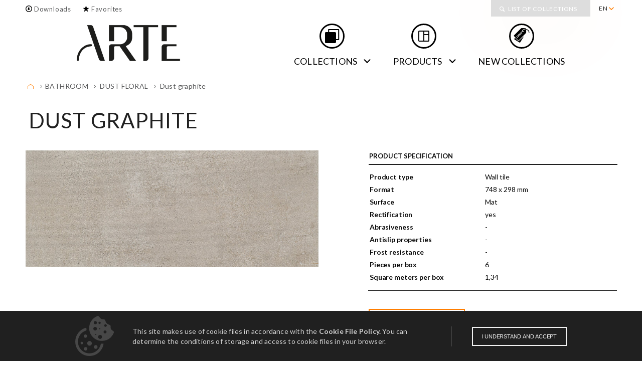

--- FILE ---
content_type: text/html; charset=UTF-8
request_url: https://ceramika-arte.pl/en/bathroom/dust-floral-2/dust-graphite/
body_size: 12608
content:
	<!DOCTYPE html>
<html prefix="og: http://ogp.me/ns#" class="no-js" lang="en">

<head>

    <meta charset="utf-8">
    <meta http-equiv="X-UA-Compatible" content="IE=edge">
    <meta name="viewport" content="width=device-width, initial-scale=1, user-scalable=no, maximum-scale=1.0">
        <link rel="canonical" href="https://ceramika-arte.pl/en/bathroom/dust-floral-2/dust-graphite/" />

    
    

    <title>
        Dust graphite / Ceramika Arte - ceramic tiles: tiles, glazed tiles, terra cotta    </title>

    <meta name="description" content="Dust graphite / Ceramika Arte - unique wall and floor tiles as well as a wide range of decorations following the latest trends in arrangement and style.">
    <meta name="robots" content="index,follow" />
    <meta name="copyright" content="tubadzin.pl" />
    <meta name="author" content="tubadzin.pl" />

    <meta property="og:title" content="Dust graphite / Ceramika Arte - ceramic tiles: tiles, glazed tiles, terra cotta">
    <meta property="og:description" content="Dust graphite / Ceramika Arte - unique wall and floor tiles as well as a wide range of decorations following the latest trends in arrangement and style.">
    <meta property="og:url" content="https://ceramika-arte.pl/en/bathroom/dust-floral-2/dust-graphite/">
    <meta property="og:site_name" content="Ceramika Arte">
    <meta property="og:image" content="https://ceramika-arte.pl/wp-content/uploads/2023/03/PS-Dust-graphite-298x748-1-1200x598.jpg">
    <meta property="og:type" content="website">

        <meta property="og:image:type" content="image/jpeg" />
    
        <meta property="og:image:width" content="1200" />
    
        <meta property="og:image:height" content="598" />
    
    <meta name="twitter:card" content="summary" />
    <meta name="twitter:site" content="@tubadzin" />
    <meta name="twitter:title" content="Dust graphite / Ceramika Arte - ceramic tiles: tiles, glazed tiles, terra cotta" />
    <meta name="twitter:description" content="Dust graphite / Ceramika Arte - unique wall and floor tiles as well as a wide range of decorations following the latest trends in arrangement and style." />
    <meta name="twitter:image" content="https://ceramika-arte.pl/wp-content/uploads/2023/03/PS-Dust-graphite-298x748-1-1200x598.jpg" />

    <meta name='robots' content='index, follow, max-image-preview:large, max-snippet:-1, max-video-preview:-1' />

	<!-- This site is optimized with the Yoast SEO plugin v17.1 - https://yoast.com/wordpress/plugins/seo/ -->
	<meta property="og:locale" content="en_US" />
	<meta property="og:type" content="article" />
	<meta property="og:title" content="Dust graphite - Ceramika Arte - ceramic tiles: tiles, glazed tiles, terra cotta" />
	<meta property="og:url" content="https://ceramika-arte.pl/product/dust-graphite/" />
	<meta property="og:site_name" content="Ceramika Arte - ceramic tiles: tiles, glazed tiles, terra cotta" />
	<meta property="article:modified_time" content="2023-03-01T08:46:43+00:00" />
	<meta name="twitter:card" content="summary_large_image" />
	<script type="application/ld+json" class="yoast-schema-graph">{"@context":"https://schema.org","@graph":[{"@type":"WebSite","@id":"https://ceramika-arte.pl/pl/#website","url":"https://ceramika-arte.pl/pl/","name":"Ceramika Arte - ceramic tiles: tiles, glazed tiles, terra cotta","description":"Ceramika Arte - unique wall and floor tiles as well as a wide range of decorations following the latest trends in arrangement and style.","potentialAction":[{"@type":"SearchAction","target":{"@type":"EntryPoint","urlTemplate":"https://ceramika-arte.pl/pl/?s={search_term_string}"},"query-input":"required name=search_term_string"}],"inLanguage":"en-US"},{"@type":"WebPage","@id":"https://ceramika-arte.pl/product/dust-graphite/#webpage","url":"https://ceramika-arte.pl/product/dust-graphite/","name":"Dust graphite - Ceramika Arte - ceramic tiles: tiles, glazed tiles, terra cotta","isPartOf":{"@id":"https://ceramika-arte.pl/pl/#website"},"datePublished":"2023-03-01T08:35:45+00:00","dateModified":"2023-03-01T08:46:43+00:00","breadcrumb":{"@id":"https://ceramika-arte.pl/product/dust-graphite/#breadcrumb"},"inLanguage":"en-US","potentialAction":[{"@type":"ReadAction","target":["https://ceramika-arte.pl/product/dust-graphite/"]}]},{"@type":"BreadcrumbList","@id":"https://ceramika-arte.pl/product/dust-graphite/#breadcrumb","itemListElement":[{"@type":"ListItem","position":1,"name":"Home","item":"https://ceramika-arte.pl/en/"},{"@type":"ListItem","position":2,"name":"Dust graphite"}]}]}</script>
	<!-- / Yoast SEO plugin. -->


<link rel='stylesheet' id='wp-block-library-css'  href='https://ceramika-arte.pl/wp-includes/css/dist/block-library/style.min.css?ver=5.8.1' type='text/css' media='all' />
<link rel='stylesheet' id='app-css'  href='https://ceramika-arte.pl/wp-content/themes/brisk/assets/css/app.css?ver=5.8.1' type='text/css' media='all' />
<link rel='stylesheet' id='animate-css-css'  href='https://ceramika-arte.pl/wp-content/themes/brisk/assets/libs/animate/animate.css?ver=5.8.1' type='text/css' media='all' />
<link rel='stylesheet' id='font-awesome-css'  href='https://ceramika-arte.pl/wp-content/themes/brisk/assets/libs/font-awesome/css/font-awesome.min.css?ver=5.8.1' type='text/css' media='all' />
<link rel='stylesheet' id='scss-css'  href='https://ceramika-arte.pl/wp-content/themes/brisk/public/css/app.css?ver=1662445328' type='text/css' media='all' />
<link rel='stylesheet' id='twd-googlefonts-css'  href='https://fonts.googleapis.com/css2?family=Nanum+Gothic:wght@400;700;800&#038;display=swap' type='text/css' media='all' />
<link rel='stylesheet' id='addtoany-css'  href='https://ceramika-arte.pl/wp-content/plugins/add-to-any/addtoany.min.css?ver=1.16' type='text/css' media='all' />
<script type='text/javascript' id='addtoany-core-js-before'>
window.a2a_config=window.a2a_config||{};a2a_config.callbacks=[];a2a_config.overlays=[];a2a_config.templates={};
</script>
<script type='text/javascript' async src='https://static.addtoany.com/menu/page.js' id='addtoany-core-js'></script>
<!-- Google Tag Manager -->
<script>(function(w,d,s,l,i){w[l]=w[l]||[];w[l].push({'gtm.start':
new Date().getTime(),event:'gtm.js'});var f=d.getElementsByTagName(s)[0],
j=d.createElement(s),dl=l!='dataLayer'?'&l='+l:'';j.async=true;j.src=
'https://www.googletagmanager.com/gtm.js?id='+i+dl;f.parentNode.insertBefore(j,f);
})(window,document,'script','dataLayer','GTM-T3BTMVQ');</script>
<!-- End Google Tag Manager -->
				<style type="text/css" id="wp-custom-css">
			@media (max-width:1023px){.contact .title-bar{display:block}}

.logo{
	padding-top: 0 !important;
	padding-bottom: 0 !important;
}

header .logo a img{
	max-height: 80px !important;
/* 	max-width: 250 !important; */
} 


/* 
.menu.main-menu li a{
	color:black !important;
}

.menu.main-menu li:before{
	background-color:black;
	color:black !important; 
}*/

/* Menu */
@media (min-width: 1324px) {
	header .logo{
		margin-left: -1em;
	}
	header nav.expanded.row.top-bar{
			margin-right: -1.5em;
	}
}


@media (min-width: 1024px) {
	header{
		display: flex;
		flex-wrap: wrap;
		max-width: 75em;
		margin: 0 auto;
	}

	header nav.row.expanded{
		width: 100%;
	}
	
	header nav.expanded.row.top-bar{
		width:auto;
		
	}
	
	header .logo{
		width: auto !important;
		
	}
	
	header nav.expanded.row.top-bar{
		width: auto;
	}

	header nav ul.menu .basket::before, header nav ul.menu .download-link::before, header nav ul.menu .favourite::before{
		color: black;
	}

	header .chosen-container-single .chosen-single{
		background-color: #dddddd;
	}

	.menu.main-menu{
		background-color: transparent;
	}

	.menu.main-menu li::before {
		filter: brightness(0) grayscale(100)
	}

	.menu.main-menu .menu-item-has-children a::after {
		border-right-color: black;
		border-bottom-color: black;
	}

	.menu.main-menu .menu-item a{
		color: black;
	}

}

div.slider .orbit .orbit-container .orbit-slide__text--name{
	color: white;
}

div.slider nav.orbit-bullets button{
	filter: brightness(0) invert(1);
}

/* Footer */

a.arrow_red{
filter: brightness(0.6) grayscale(100)
}

.seraching-main h6::after{
	background-color: #565758;
}

footer .footer_links a{
	color: white !important;
}

footer .footer_links a:hover{
	color: #ff7d00 !important;
}

footer .footer_socials li a::before{
	color: white;
}

footer .footer_socials li:hover a::before{
	color: #ff7d00 !important;
}

footer .footer_links .menu::after{
	background-color: white;
}

.hexagon {
	margin-left: auto;
  margin-right: auto;
}		</style>
		
    <link rel="shortcut icon" type="image/png" href="https://ceramika-arte.pl/wp-content/themes/brisk/assets/img/favicon-16x16.png" sizes="16x16">
    <link rel="shortcut icon" type="image/png" href="https://ceramika-arte.pl/wp-content/themes/brisk/assets/img/favicon-32x32.png" sizes="32x32">
    <link rel="shortcut icon" type="image/png" href="https://ceramika-arte.pl/wp-content/themes/brisk/assets/img/favicon-32x32.png" sizes="96x96">

    <link rel="stylesheet" type="text/css" href="https://ceramika-arte.pl/wp-content/themes/brisk/assets/css/style.css">
    </link>
    <link href="https://fonts.googleapis.com/css?family=Lato:300,300i,400,700,900" rel="stylesheet">
    
<link rel="stylesheet" type="text/css" href="https://ceramika-arte.pl/wp-content/themes/brisk/assets/libs/lightbox/css/lightbox.min.css">


    <!-- HTML5 shim and Respond.js for IE8 support of HTML5 elements and media queries -->
    <!-- WARNING: Respond.js doesn't work if you view the page via file:// -->
    <!--[if lt IE 9]>
      <script src="https://oss.maxcdn.com/html5shiv/3.7.2/html5shiv.min.js"></script>
      <script src="https://oss.maxcdn.com/respond/1.4.2/respond.min.js"></script>
    <![endif]-->

</head>

<body>

    <header>
    <div class="title-bar mobile-menu">
        <div class="title-bar-right">
            <div class="logo-mobile">
                <a href="https://ceramika-arte.pl/en" title="Go to: Main">
                    <img src="https://ceramika-arte.pl/wp-content/themes/brisk/assets/img/logo.png" srcset="https://ceramika-arte.pl/wp-content/themes/brisk/assets/img/logo2x.png 2x" alt="Logo mobilne">
                </a>
            </div>
            <button class="menu-icon" type="button" data-open="mobile-menu-container" title="Go to: Mobile menu"></button>
        </div>
    </div>

    <nav class="expanded row">
        <div class="row">
            
                        
                        
            <ul class="menu first-menu small-5 columns">
                
                                
                
                <li class="">

                    <a href="https://ceramika-arte.pl/en/to-download/" class="download-link" title="Go to: Downloads">
                        Downloads
                    </a>

                    
                </li>

                                
                
                <li class="fav-mini favourites">

                    <a href="https://ceramika-arte.pl/en/favorites/" class="favourite" title="Go to: Favorites">
                        Favorites
                    </a>

                                        <div class="list">
                        <p class="empty-list">Empty.</p>
                        <div class="list-wrapper"></div>
                        <div class="show-more">
                            <a href="https://ceramika-arte.pl/en/favorites/" class="show-all" title="Full list">Full list</a>
                        </div>
                    </div>
                    
                </li>

                            
            </ul>

                        
            <ul class="dropdown menu small-7 columns align-right loading" data-dropdown-menu data-disable-hover="true" data-autoclose="false" data-click-open="true">
            
                <li>
                    <a href="#" title="Go to: en">EN</a>
                    <ul class="menu">

                        <li class="first"></li>
                        
                                                
                        <li>
                            <a href="https://ceramika-arte.pl/pl/" title="Go to: pl">
                                PL
                            </a>
                        </li>

                                                
                        <li>
                            <a href="https://ceramika-arte.pl/ru/" title="Go to: ru">
                                RU
                            </a>
                        </li>

                                                
                        <li>
                            <a href="https://ceramika-arte.pl/de/" title="Go to: de">
                                DE
                            </a>
                        </li>

                                                
                        <li>
                            <a href="https://ceramika-arte.pl/sk/" title="Go to: sk">
                                SK
                            </a>
                        </li>

                        
                    </ul>
                </li>
                <li>

                    
                    <label class="show-for-sr" for="collections-select">Collections</label>

                    <select name="collections" id="collections-select" class="chosen" data-default="List of Collections" data-no-results="No results for">

                        
                        
                            <option></option>

                            
                                <option value="https://ceramika-arte.pl/en/bathroom/aceria-17">Aceria</option>

                            
                                <option value="https://ceramika-arte.pl/en/bathroom/alabaster-shine-2">Alabaster Shine</option>

                            
                                <option value="https://ceramika-arte.pl/en/living-room-and-bedroom/alabaster-shine-2">Alabaster Shine</option>

                            
                                <option value="https://ceramika-arte.pl/en/balcony-and-terrace/aldea-3">Aldea</option>

                            
                                <option value="https://ceramika-arte.pl/en/living-room-and-bedroom/aldea-7">Aldea</option>

                            
                                <option value="https://ceramika-arte.pl/en/hall/aldea-2">Aldea</option>

                            
                                <option value="https://ceramika-arte.pl/en/living-room-and-bedroom/amalia-2">Amalia</option>

                            
                                <option value="https://ceramika-arte.pl/en/bathroom/amarena-grey-2">Amarena Grey</option>

                            
                                <option value="https://ceramika-arte.pl/en/living-room-and-bedroom/amarena-grey-2">Amarena Grey</option>

                            
                                <option value="https://ceramika-arte.pl/en/bathroom/andaluzja-6">Andaluzja</option>

                            
                                <option value="https://ceramika-arte.pl/en/bathroom/arona-2">Arona</option>

                            
                                <option value="https://ceramika-arte.pl/en/hall/arona-2">Arona</option>

                            
                                <option value="https://ceramika-arte.pl/en/bathroom/asturia-3">Asturia</option>

                            
                                <option value="https://ceramika-arte.pl/en/bathroom/atlantic-2">Atlantic</option>

                            
                                <option value="https://ceramika-arte.pl/en/bathroom/auber-2">Auber</option>

                            
                                <option value="https://ceramika-arte.pl/en/kitchen/avignon-2">Avignon</option>

                            
                                <option value="https://ceramika-arte.pl/en/bathroom/avignon-2">Avignon</option>

                            
                                <option value="https://ceramika-arte.pl/en/bathroom/bahama-2">Bahama</option>

                            
                                <option value="https://ceramika-arte.pl/en/bathroom/ballare-2">Ballare</option>

                            
                                <option value="https://ceramika-arte.pl/en/bathroom/barbados-12">Barbados</option>

                            
                                <option value="https://ceramika-arte.pl/en/bathroom/bellante-beige-2">Bellante beige</option>

                            
                                <option value="https://ceramika-arte.pl/en/balcony-and-terrace/bellante-beige-estrella-7">Bellante beige & Estrella</option>

                            
                                <option value="https://ceramika-arte.pl/en/living-room-and-bedroom/bellante-beige-estrella-2">Bellante beige & Estrella</option>

                            
                                <option value="https://ceramika-arte.pl/en/hall/bellante-beige-estrella-2">Bellante beige & Estrella</option>

                            
                                <option value="https://ceramika-arte.pl/en/living-room-and-bedroom/bellante-grey-2">Bellante grey</option>

                            
                                <option value="https://ceramika-arte.pl/en/balcony-and-terrace/bellante-grey-3">Bellante grey</option>

                            
                                <option value="https://ceramika-arte.pl/en/bathroom/bellante-grey-2">Bellante grey</option>

                            
                                <option value="https://ceramika-arte.pl/en/hall/bellante-grey-2">Bellante grey</option>

                            
                                <option value="https://ceramika-arte.pl/en/bathroom/bellante-wood-2">Bellante wood</option>

                            
                                <option value="https://ceramika-arte.pl/en/bathroom/bihara-2">Bihara</option>

                            
                                <option value="https://ceramika-arte.pl/en/bathroom/blackwall-2">Blackwall</option>

                            
                                <option value="https://ceramika-arte.pl/en/bathroom/blanca-22">Blanca</option>

                            
                                <option value="https://ceramika-arte.pl/en/bathroom/blanca-2">Blanca</option>

                            
                                <option value="https://ceramika-arte.pl/en/bathroom/blanca-7">Blanca</option>

                            
                                <option value="https://ceramika-arte.pl/en/bathroom/blanca-12">Blanca</option>

                            
                                <option value="https://ceramika-arte.pl/en/bathroom/blanca-17">Blanca</option>

                            
                                <option value="https://ceramika-arte.pl/en/bathroom/blanca-leaves-2">Blanca leaves</option>

                            
                                <option value="https://ceramika-arte.pl/en/balcony-and-terrace/bonella-2">Bonella</option>

                            
                                <option value="https://ceramika-arte.pl/en/living-room-and-bedroom/bonella-2">Bonella</option>

                            
                                <option value="https://ceramika-arte.pl/en/hall/bonella-2">Bonella</option>

                            
                                <option value="https://ceramika-arte.pl/en/bathroom/bonella-graphite-2">Bonella graphite</option>

                            
                                <option value="https://ceramika-arte.pl/en/bathroom/bonella-white-2">Bonella white</option>

                            
                                <option value="https://ceramika-arte.pl/en/bathroom/borneo-2">Borneo</option>

                            
                                <option value="https://ceramika-arte.pl/en/bathroom/brave-2">Brave</option>

                            
                                <option value="https://ceramika-arte.pl/en/bathroom/burano-green-2">Burano</option>

                            
                                <option value="https://ceramika-arte.pl/en/bathroom/burano-patch-2">Burano Patch</option>

                            
                                <option value="https://ceramika-arte.pl/en/bathroom/calle-2">Calle</option>

                            
                                <option value="https://ceramika-arte.pl/en/bathroom/camilia-2">Camilia</option>

                            
                                <option value="https://ceramika-arte.pl/en/bathroom/caramell-2">Caramell</option>

                            
                                <option value="https://ceramika-arte.pl/en/bathroom/cava-7">Cava</option>

                            
                                <option value="https://ceramika-arte.pl/en/bathroom/cava-carpet-2">Cava Carpet</option>

                            
                                <option value="https://ceramika-arte.pl/en/bathroom/chic-stone-6">Chic Stone</option>

                            
                                <option value="https://ceramika-arte.pl/en/bathroom/chic-stone-hass-2">Chic Stone & Hass</option>

                            
                                <option value="https://ceramika-arte.pl/en/bathroom/clarity-2">Clarity</option>

                            
                                <option value="https://ceramika-arte.pl/en/bathroom/colore-2">Colore</option>

                            
                                <option value="https://ceramika-arte.pl/en/living-room-and-bedroom/colore-2">Colore</option>

                            
                                <option value="https://ceramika-arte.pl/en/bathroom/crotone">Crotone</option>

                            
                                <option value="https://ceramika-arte.pl/en/hall/crotone-2">Crotone</option>

                            
                                <option value="https://ceramika-arte.pl/en/bathroom/dorado-stone-2">Dorado Stone</option>

                            
                                <option value="https://ceramika-arte.pl/en/living-room-and-bedroom/duo-7">Duo</option>

                            
                                <option value="https://ceramika-arte.pl/en/bathroom/dust-floral-2">Dust floral</option>

                            
                                <option value="https://ceramika-arte.pl/en/bathroom/dust-ornament-2">Dust ornament</option>

                            
                                <option value="https://ceramika-arte.pl/en/bathroom/elba-leaves-2">Elba Leaves</option>

                            
                                <option value="https://ceramika-arte.pl/en/bathroom/elba-olives-2">Elba Olives</option>

                            
                                <option value="https://ceramika-arte.pl/en/bathroom/emelie-2">Emelie</option>

                            
                                <option value="https://ceramika-arte.pl/en/bathroom/entina-2">Entina</option>

                            
                                <option value="https://ceramika-arte.pl/en/bathroom/entina-7">Entina</option>

                            
                                <option value="https://ceramika-arte.pl/en/balcony-and-terrace/estrella-2">Estrella</option>

                            
                                <option value="https://ceramika-arte.pl/en/living-room-and-bedroom/estrella-2">Estrella</option>

                            
                                <option value="https://ceramika-arte.pl/en/hall/estrella-2">Estrella</option>

                            
                                <option value="https://ceramika-arte.pl/en/balcony-and-terrace/eterno-2">Eterno</option>

                            
                                <option value="https://ceramika-arte.pl/en/living-room-and-bedroom/eterno-2">Eterno</option>

                            
                                <option value="https://ceramika-arte.pl/en/bathroom/etno-7">Etno</option>

                            
                                <option value="https://ceramika-arte.pl/en/living-room-and-bedroom/fargo-gold-2">Fargo gold</option>

                            
                                <option value="https://ceramika-arte.pl/en/bathroom/femme-2">Femme</option>

                            
                                <option value="https://ceramika-arte.pl/en/bathroom/ferro-blue-2">Ferro blue</option>

                            
                                <option value="https://ceramika-arte.pl/en/bathroom/ferro-white-2">Ferro white</option>

                            
                                <option value="https://ceramika-arte.pl/en/bathroom/flare-2">Flare</option>

                            
                                <option value="https://ceramika-arte.pl/en/bathroom/flare-7">Flare</option>

                            
                                <option value="https://ceramika-arte.pl/en/bathroom/floral-stone-2">Floral stone</option>

                            
                                <option value="https://ceramika-arte.pl/en/bathroom/floris-7">Floris</option>

                            
                                <option value="https://ceramika-arte.pl/en/bathroom/fuoco-2">Fuoco</option>

                            
                                <option value="https://ceramika-arte.pl/en/bathroom/glacier-geo">Glacier Geo</option>

                            
                                <option value="https://ceramika-arte.pl/en/kitchen/grafite-2">Grafite</option>

                            
                                <option value="https://ceramika-arte.pl/en/bathroom/graniti-2">Graniti</option>

                            
                                <option value="https://ceramika-arte.pl/en/bathroom/graniti-6">Graniti</option>

                            
                                <option value="https://ceramika-arte.pl/en/bathroom/grigia-2">Grigia</option>

                            
                                <option value="https://ceramika-arte.pl/en/bathroom/hari-2">Hari</option>

                            
                                <option value="https://ceramika-arte.pl/en/living-room-and-bedroom/hass-2">Hass</option>

                            
                                <option value="https://ceramika-arte.pl/en/bathroom/idylla-7">Idylla</option>

                            
                                <option value="https://ceramika-arte.pl/en/bathroom/ilma-2">Ilma</option>

                            
                                <option value="https://ceramika-arte.pl/en/kitchen/joy-arancia-2">Joy Arancia</option>

                            
                                <option value="https://ceramika-arte.pl/en/kitchen/joy-bacca-2">Joy Bacca</option>

                            
                                <option value="https://ceramika-arte.pl/en/bathroom/kaldera-2">Kaldera</option>

                            
                                <option value="https://ceramika-arte.pl/en/bathroom/kalma-2">Kalma</option>

                            
                                <option value="https://ceramika-arte.pl/en/bathroom/karelia-2">Karelia</option>

                            
                                <option value="https://ceramika-arte.pl/en/bathroom/karelia-7">Karelia</option>

                            
                                <option value="https://ceramika-arte.pl/en/bathroom/karyntia-2">Karyntia</option>

                            
                                <option value="https://ceramika-arte.pl/en/bathroom/kori-2">Kori</option>

                            
                                <option value="https://ceramika-arte.pl/en/living-room-and-bedroom/lilo-bianco-2">Lilo Bianco</option>

                            
                                <option value="https://ceramika-arte.pl/en/bathroom/lilo-bianco-2">Lilo Bianco</option>

                            
                                <option value="https://ceramika-arte.pl/en/bathroom/lily-geo-2">Lily geo</option>

                            
                                <option value="https://ceramika-arte.pl/en/bathroom/lily-leaves-2">Lily leaves</option>

                            
                                <option value="https://ceramika-arte.pl/en/bathroom/lily-lines-2">Lily lines</option>

                            
                                <option value="https://ceramika-arte.pl/en/bathroom/linea-7">Linea</option>

                            
                                <option value="https://ceramika-arte.pl/en/kitchen/linea-cinnamon-wine-2">Linea Cinnamon & Wine</option>

                            
                                <option value="https://ceramika-arte.pl/en/bathroom/luno-7">Luno</option>

                            
                                <option value="https://ceramika-arte.pl/en/living-room-and-bedroom/madeira-2">Madeira</option>

                            
                                <option value="https://ceramika-arte.pl/en/balcony-and-terrace/madeira-2">Madeira</option>

                            
                                <option value="https://ceramika-arte.pl/en/bathroom/marea-2">Marea</option>

                            
                                <option value="https://ceramika-arte.pl/en/bathroom/margaret-2">Margaret</option>

                            
                                <option value="https://ceramika-arte.pl/en/bathroom/margot-7">Margot</option>

                            
                                <option value="https://ceramika-arte.pl/en/bathroom/margot-blue-2">Margot blue</option>

                            
                                <option value="https://ceramika-arte.pl/en/bathroom/margot-green-2">Margot green</option>

                            
                                <option value="https://ceramika-arte.pl/en/bathroom/mariella-2">Mariella</option>

                            
                                <option value="https://ceramika-arte.pl/en/bathroom/marlena-2">Marlena</option>

                            
                                <option value="https://ceramika-arte.pl/en/bathroom/marmaris-2">Marmaris</option>

                            
                                <option value="https://ceramika-arte.pl/en/bathroom/mauritius-2">Mauritius</option>

                            
                                <option value="https://ceramika-arte.pl/en/bathroom/melia-white-gloss-2">Melia white gloss</option>

                            
                                <option value="https://ceramika-arte.pl/en/bathroom/melia-white-mat-2">Melia white mat</option>

                            
                                <option value="https://ceramika-arte.pl/en/bathroom/micare-2">Micare</option>

                            
                                <option value="https://ceramika-arte.pl/en/living-room-and-bedroom/minimal-2">Minimal</option>

                            
                                <option value="https://ceramika-arte.pl/en/balcony-and-terrace/minimal-2">Minimal</option>

                            
                                <option value="https://ceramika-arte.pl/en/bathroom/minimal-2">Minimal</option>

                            
                                <option value="https://ceramika-arte.pl/en/bathroom/misteria-blue-2">Misteria blue</option>

                            
                                <option value="https://ceramika-arte.pl/en/bathroom/misteria-leaves-7">Misteria leaves</option>

                            
                                <option value="https://ceramika-arte.pl/en/bathroom/misteria-palm-2">Misteria palm</option>

                            
                                <option value="https://ceramika-arte.pl/en/bathroom/moza-7">Moza</option>

                            
                                <option value="https://ceramika-arte.pl/en/bathroom/nakano-2">Nakano</option>

                            
                                <option value="https://ceramika-arte.pl/en/hall/nakano-2">Nakano</option>

                            
                                <option value="https://ceramika-arte.pl/en/bathroom/navara-2">Navara</option>

                            
                                <option value="https://ceramika-arte.pl/en/bathroom/navona-beige-2">Navona beige</option>

                            
                                <option value="https://ceramika-arte.pl/en/bathroom/navona-2">Navona grey</option>

                            
                                <option value="https://ceramika-arte.pl/en/bathroom/nebbia-2">Nebbia</option>

                            
                                <option value="https://ceramika-arte.pl/en/bathroom/nella-2">Nella</option>

                            
                                <option value="https://ceramika-arte.pl/en/bathroom/neutral">Neutral</option>

                            
                                <option value="https://ceramika-arte.pl/en/bathroom/neutral-beige-2">Neutral beige</option>

                            
                                <option value="https://ceramika-arte.pl/en/bathroom/neutral-grey-5">Neutral grey</option>

                            
                                <option value="https://ceramika-arte.pl/en/bathroom/odeon-2">Odeon</option>

                            
                                <option value="https://ceramika-arte.pl/en/bathroom/opium-7">Opium</option>

                            
                                <option value="https://ceramika-arte.pl/en/bathroom/ordessa-leaves-2">Ordessa leaves</option>

                            
                                <option value="https://ceramika-arte.pl/en/bathroom/origami-2">Origami</option>

                            
                                <option value="https://ceramika-arte.pl/en/bathroom/origami-plants-2">Origami plants</option>

                            
                                <option value="https://ceramika-arte.pl/en/bathroom/orizzonte-2">Orizzonte</option>

                            
                                <option value="https://ceramika-arte.pl/en/living-room-and-bedroom/otis-2">Otis</option>

                            
                                <option value="https://ceramika-arte.pl/en/bathroom/oxide-2">Oxide</option>

                            
                                <option value="https://ceramika-arte.pl/en/bathroom/palacio-2">Palacio</option>

                            
                                <option value="https://ceramika-arte.pl/en/bathroom/perla-2">Perla</option>

                            
                                <option value="https://ceramika-arte.pl/en/bathroom/perla-7">Perla</option>

                            
                                <option value="https://ceramika-arte.pl/en/bathroom/perlina-2">Perlina</option>

                            
                                <option value="https://ceramika-arte.pl/en/bathroom/perlina-ornament-2">Perlina Ornament</option>

                            
                                <option value="https://ceramika-arte.pl/en/bathroom/pineta-2">Pineta</option>

                            
                                <option value="https://ceramika-arte.pl/en/bathroom/pinia-7">Pinia</option>

                            
                                <option value="https://ceramika-arte.pl/en/bathroom/polare-2">Polare</option>

                            
                                <option value="https://ceramika-arte.pl/en/bathroom/pueblo-7">Pueblo</option>

                            
                                <option value="https://ceramika-arte.pl/en/living-room-and-bedroom/pueblo-7">Pueblo</option>

                            
                                <option value="https://ceramika-arte.pl/en/bathroom/punto-2">PUNTO</option>

                            
                                <option value="https://ceramika-arte.pl/en/bathroom/rainforest-2">Rainforest</option>

                            
                                <option value="https://ceramika-arte.pl/en/bathroom/ramina-2">Ramina</option>

                            
                                <option value="https://ceramika-arte.pl/en/hall/remos-2">Remos</option>

                            
                                <option value="https://ceramika-arte.pl/en/living-room-and-bedroom/remos-2">Remos</option>

                            
                                <option value="https://ceramika-arte.pl/en/bathroom/remos-grey-2">Remos grey</option>

                            
                                <option value="https://ceramika-arte.pl/en/bathroom/sabaudia-7">Sabaudia</option>

                            
                                <option value="https://ceramika-arte.pl/en/bathroom/sabaudia-bis-2">Sabaudia Bis</option>

                            
                                <option value="https://ceramika-arte.pl/en/balcony-and-terrace/salia-2">Salia</option>

                            
                                <option value="https://ceramika-arte.pl/en/living-room-and-bedroom/salia-2">Salia</option>

                            
                                <option value="https://ceramika-arte.pl/en/bathroom/samaria-2">Samaria</option>

                            
                                <option value="https://ceramika-arte.pl/en/bathroom/sandio-2">Sandio</option>

                            
                                <option value="https://ceramika-arte.pl/en/bathroom/satini-filo-2">Satini Filo</option>

                            
                                <option value="https://ceramika-arte.pl/en/bathroom/satini-marittimo-2">Satini Marittimo</option>

                            
                                <option value="https://ceramika-arte.pl/en/bathroom/satini-onda-7">Satini Onda / Blanca</option>

                            
                                <option value="https://ceramika-arte.pl/en/bathroom/scarlet-2">Scarlet</option>

                            
                                <option value="https://ceramika-arte.pl/en/bathroom/scarlet-birds-2">Scarlet Birds</option>

                            
                                <option value="https://ceramika-arte.pl/en/hall/scarlet-geo-2">Scarlet Geo</option>

                            
                                <option value="https://ceramika-arte.pl/en/bathroom/scarlet-geo-2">Scarlet Geo</option>

                            
                                <option value="https://ceramika-arte.pl/en/bathroom/senza-flor-2">Senza Floor</option>

                            
                                <option value="https://ceramika-arte.pl/en/hall/senza-floor-2">Senza Floor</option>

                            
                                <option value="https://ceramika-arte.pl/en/bathroom/senza-vein-2">Senza Vein</option>

                            
                                <option value="https://ceramika-arte.pl/en/bathroom/senza-white-2">Senza white</option>

                            
                                <option value="https://ceramika-arte.pl/en/bathroom/senza-white-black-2">Senza white & black</option>

                            
                                <option value="https://ceramika-arte.pl/en/bathroom/shellstone-12">Shellstone white</option>

                            
                                <option value="https://ceramika-arte.pl/en/hall/shellstone-2">Shellstone white</option>

                            
                                <option value="https://ceramika-arte.pl/en/bathroom/silano-2">Silano</option>

                            
                                <option value="https://ceramika-arte.pl/en/bathroom/tango-12">Tango</option>

                            
                                <option value="https://ceramika-arte.pl/en/bathroom/taonga-2">Taonga</option>

                            
                                <option value="https://ceramika-arte.pl/en/living-room-and-bedroom/taonga-2">Taonga</option>

                            
                                <option value="https://ceramika-arte.pl/en/bathroom/tapis-7">Tapis</option>

                            
                                <option value="https://ceramika-arte.pl/en/bathroom/tasmania-2">Tasmania</option>

                            
                                <option value="https://ceramika-arte.pl/en/bathroom/terra-verde-2">Terra Verde</option>

                            
                                <option value="https://ceramika-arte.pl/en/bathroom/terrane-2">Terrane</option>

                            
                                <option value="https://ceramika-arte.pl/en/bathroom/traffic-2">Traffic</option>

                            
                                <option value="https://ceramika-arte.pl/en/bathroom/tyrolia-2">Tyrolia</option>

                            
                                <option value="https://ceramika-arte.pl/en/bathroom/valerie-2">Valerie</option>

                            
                                <option value="https://ceramika-arte.pl/en/hall/valerie-2">Valerie</option>

                            
                                <option value="https://ceramika-arte.pl/en/hall/vanilla-2">VANILLA</option>

                            
                                <option value="https://ceramika-arte.pl/en/bathroom/vanilla-2">VANILLA</option>

                            
                                <option value="https://ceramika-arte.pl/en/bathroom/velo-bianco-2">Velo Bianco</option>

                            
                                <option value="https://ceramika-arte.pl/en/bathroom/velvetia">Velvetia</option>

                            
                                <option value="https://ceramika-arte.pl/en/bathroom/velvetia-7">Velvetia</option>

                            
                                <option value="https://ceramika-arte.pl/en/kitchen/velvetia-2">Velvetia</option>

                            
                                <option value="https://ceramika-arte.pl/en/bathroom/velvetia-12">Velvetia</option>

                            
                                <option value="https://ceramika-arte.pl/en/bathroom/venablanca-2">Venablanca</option>

                            
                                <option value="https://ceramika-arte.pl/en/bathroom/veneto-2">Veneto</option>

                            
                                <option value="https://ceramika-arte.pl/en/bathroom/ventura-2">Ventura</option>

                            
                                <option value="https://ceramika-arte.pl/en/bathroom/vero-chevron">Vero Chevron</option>

                            
                                <option value="https://ceramika-arte.pl/en/bathroom/vero-geo-2">Vero Geo</option>

                            
                                <option value="https://ceramika-arte.pl/en/bathroom/veruno-2">Veruno</option>

                            
                                <option value="https://ceramika-arte.pl/en/hall/veruno-2">Veruno</option>

                            
                                <option value="https://ceramika-arte.pl/en/bathroom/vezin-2">Vezin</option>

                            
                                <option value="https://ceramika-arte.pl/en/bathroom/vienna-12">Vienna</option>

                            
                                <option value="https://ceramika-arte.pl/en/bathroom/vinaros-2">Vinaros</option>

                            
                                <option value="https://ceramika-arte.pl/en/kitchen/visage-fagiolo-2">Visage Fagiolo</option>

                            
                                <option value="https://ceramika-arte.pl/en/bathroom/visine-2">Visine</option>

                            
                                <option value="https://ceramika-arte.pl/en/kitchen/white-stone-2">White Stone</option>

                            
                        
                    </select>

                    
                    <div id="show-collections" class="show-more hide">
                        <a href="https://ceramika-arte.pl/en/collections/" class="show-all" title="Full list">All collections</a>
                    </div>

                    <span class="search-str hide">Type the name of the collection...</span>

                </li>

            </ul>
        </div>
    </nav>

    
        <div class="cookies hide">
        <div class="row">
            <div class="content">
                <img src="https://ceramika-arte.pl/wp-content/themes/brisk/assets/img/cookies.png" alt="Cookies">
                <p>This site makes use of cookie files in accordance with the <a href="#">Cookie File Policy.</a> You can determine the conditions of storage and access to cookie files in your browser.</p>
                <div class="hr-line"></div>
                <button>I understand and accept</button>
            </div>
        </div>
    </div>
    
    <div class="logo">
        <a href="https://ceramika-arte.pl/en/">
            <img src="https://ceramika-arte.pl/wp-content/themes/brisk/assets/img/logo.png" srcset="https://ceramika-arte.pl/wp-content/themes/brisk/assets/img/logo2x.png 2x" alt="Arte" class="front-page">
        </a>
    </div>


    <nav class="expanded row top-bar" >

        <ul id="primary-menu" class="menu main-menu"><li id="menu-item-17470" class="menu-item menu-item-type-custom menu-item-object-custom menu-item-has-children menu-item-17470"><a>Collections</a>
<ul class="sub-menu">
	<li id="menu-item-17471" class="room-ul menu-item menu-item-type-custom menu-item-object-custom menu-item-has-children menu-item-17471"><a>ROOM</a>
	<ul class="sub-menu">
		<li id="menu-item-17827" class="menu-item menu-item-type-post_type menu-item-object-page menu-item-17827"><a href="https://ceramika-arte.pl/en/bathroom/">BATHROOM</a></li>
		<li id="menu-item-17828" class="menu-item menu-item-type-post_type menu-item-object-page menu-item-17828"><a href="https://ceramika-arte.pl/en/kitchen/">KITCHEN</a></li>
		<li id="menu-item-17829" class="menu-item menu-item-type-post_type menu-item-object-page menu-item-17829"><a href="https://ceramika-arte.pl/en/living-room-and-bedroom/">LIVING ROOM AND BEDROOM</a></li>
		<li id="menu-item-18483" class="menu-item menu-item-type-post_type menu-item-object-page menu-item-18483"><a href="https://ceramika-arte.pl/en/hall/">Hallway and entrance hall</a></li>
		<li id="menu-item-18729" class="menu-item menu-item-type-post_type menu-item-object-page menu-item-18729"><a href="https://ceramika-arte.pl/en/balcony-and-terrace/">Balcony and terrace</a></li>
	</ul>
</li>
	<li id="menu-item-17831" class="menu-item menu-item-type-custom menu-item-object-custom menu-item-has-children menu-item-17831"><a>APPEARANCE</a>
	<ul class="sub-menu">
		<li id="menu-item-17832" class="menu-item menu-item-type-custom menu-item-object-custom menu-item-17832"><a href="/en/collections/?apperance=kamien">Stone</a></li>
		<li id="menu-item-17833" class="menu-item menu-item-type-custom menu-item-object-custom menu-item-17833"><a href="/en/collections/?apperance=drewno">Wood</a></li>
		<li id="menu-item-17834" class="menu-item menu-item-type-custom menu-item-object-custom menu-item-17834"><a href="/en/collections/?apperance=beton">Concrete</a></li>
		<li id="menu-item-17835" class="menu-item menu-item-type-custom menu-item-object-custom menu-item-17835"><a href="/en/collections/?apperance=geometryczny">Geometric</a></li>
		<li id="menu-item-17836" class="menu-item menu-item-type-custom menu-item-object-custom menu-item-17836"><a href="/en/collections/?apperance=tkanina">Fabric</a></li>
		<li id="menu-item-17837" class="menu-item menu-item-type-custom menu-item-object-custom menu-item-17837"><a href="/en/collections/?apperance=monokolor">Monocolour</a></li>
		<li id="menu-item-17838" class="menu-item menu-item-type-custom menu-item-object-custom menu-item-17838"><a href="/en/collections/?apperance=struktura">Structure</a></li>
		<li id="menu-item-17839" class="menu-item menu-item-type-custom menu-item-object-custom menu-item-17839"><a href="/en/collections/?apperance=metaliczne">Metallic</a></li>
		<li id="menu-item-17840" class="menu-item menu-item-type-custom menu-item-object-custom menu-item-17840"><a href="/en/collections/?apperance=motyw+roslinny">Plant motif</a></li>
	</ul>
</li>
</ul>
</li>
<li id="menu-item-17943" class="narrow productsmenu menu-item menu-item-type-custom menu-item-object-custom menu-item-has-children menu-item-17943"><a>Products</a>
<ul class="sub-menu">
	<li id="menu-item-17944" class="none menu-item menu-item-type-custom menu-item-object-custom menu-item-has-children menu-item-17944"><a href="#">Product types</a>
	<ul class="sub-menu">
		<li id="menu-item-17945" class="menu-item menu-item-type-custom menu-item-object-custom menu-item-17945"><a href="/en/products/?type=wall-tiles">Wall tiles</a></li>
		<li id="menu-item-17946" class="menu-item menu-item-type-custom menu-item-object-custom menu-item-17946"><a href="/en/products/?type=floor-tiles">Porcelain tiles</a></li>
		<li id="menu-item-17947" class="menu-item menu-item-type-custom menu-item-object-custom menu-item-17947"><a href="/en/products/?type=decorations">Decorations</a></li>
		<li id="menu-item-17948" class="menu-item menu-item-type-custom menu-item-object-custom menu-item-17948"><a href="/en/products/?type=mosaics">Mosaics</a></li>
		<li id="menu-item-17949" class="menu-item menu-item-type-custom menu-item-object-custom menu-item-17949"><a href="/en/products/?type=finishing-elements">Finishing elements</a></li>
	</ul>
</li>
</ul>
</li>
<li id="menu-item-17966" class="news-menu menu-item menu-item-type-post_type menu-item-object-page menu-item-17966"><a href="https://ceramika-arte.pl/en/nowosc-en-2/">new collections</a></li>
</ul>
    </nav>
</header>
<div class="off-canvas off-canvas-absolute position-top" id="mobile-menu-container" data-off-canvas>

    <div class="logo-mobile">
        <a href="https://ceramika-arte.pl/en" title="Go to: Main">
            <img src="https://ceramika-arte.pl/wp-content/themes/brisk/assets/img/logo-mobile.png" alt="Logo mobilne">
        </a>
    </div>

    <!-- Close button -->
    <button class="close-button" type="button" data-close></button>
    <div class="clearfix"></div>

    <!-- Menu -->
      
    
    <ul id="primary-menu" class="menu main-menu"><li class="menu-item menu-item-type-custom menu-item-object-custom menu-item-has-children menu-item-17470"><a>Collections</a>
<ul class="sub-menu">
	<li class="room-ul menu-item menu-item-type-custom menu-item-object-custom menu-item-has-children menu-item-17471"><a>ROOM</a>
	<ul class="sub-menu">
		<li class="menu-item menu-item-type-post_type menu-item-object-page menu-item-17827"><a href="https://ceramika-arte.pl/en/bathroom/">BATHROOM</a></li>
		<li class="menu-item menu-item-type-post_type menu-item-object-page menu-item-17828"><a href="https://ceramika-arte.pl/en/kitchen/">KITCHEN</a></li>
		<li class="menu-item menu-item-type-post_type menu-item-object-page menu-item-17829"><a href="https://ceramika-arte.pl/en/living-room-and-bedroom/">LIVING ROOM AND BEDROOM</a></li>
		<li class="menu-item menu-item-type-post_type menu-item-object-page menu-item-18483"><a href="https://ceramika-arte.pl/en/hall/">Hallway and entrance hall</a></li>
		<li class="menu-item menu-item-type-post_type menu-item-object-page menu-item-18729"><a href="https://ceramika-arte.pl/en/balcony-and-terrace/">Balcony and terrace</a></li>
	</ul>
</li>
	<li class="menu-item menu-item-type-custom menu-item-object-custom menu-item-has-children menu-item-17831"><a>APPEARANCE</a>
	<ul class="sub-menu">
		<li class="menu-item menu-item-type-custom menu-item-object-custom menu-item-17832"><a href="/en/collections/?apperance=kamien">Stone</a></li>
		<li class="menu-item menu-item-type-custom menu-item-object-custom menu-item-17833"><a href="/en/collections/?apperance=drewno">Wood</a></li>
		<li class="menu-item menu-item-type-custom menu-item-object-custom menu-item-17834"><a href="/en/collections/?apperance=beton">Concrete</a></li>
		<li class="menu-item menu-item-type-custom menu-item-object-custom menu-item-17835"><a href="/en/collections/?apperance=geometryczny">Geometric</a></li>
		<li class="menu-item menu-item-type-custom menu-item-object-custom menu-item-17836"><a href="/en/collections/?apperance=tkanina">Fabric</a></li>
		<li class="menu-item menu-item-type-custom menu-item-object-custom menu-item-17837"><a href="/en/collections/?apperance=monokolor">Monocolour</a></li>
		<li class="menu-item menu-item-type-custom menu-item-object-custom menu-item-17838"><a href="/en/collections/?apperance=struktura">Structure</a></li>
		<li class="menu-item menu-item-type-custom menu-item-object-custom menu-item-17839"><a href="/en/collections/?apperance=metaliczne">Metallic</a></li>
		<li class="menu-item menu-item-type-custom menu-item-object-custom menu-item-17840"><a href="/en/collections/?apperance=motyw+roslinny">Plant motif</a></li>
	</ul>
</li>
</ul>
</li>
<li class="narrow productsmenu menu-item menu-item-type-custom menu-item-object-custom menu-item-has-children menu-item-17943"><a>Products</a>
<ul class="sub-menu">
	<li class="none menu-item menu-item-type-custom menu-item-object-custom menu-item-has-children menu-item-17944"><a href="#">Product types</a>
	<ul class="sub-menu">
		<li class="menu-item menu-item-type-custom menu-item-object-custom menu-item-17945"><a href="/en/products/?type=wall-tiles">Wall tiles</a></li>
		<li class="menu-item menu-item-type-custom menu-item-object-custom menu-item-17946"><a href="/en/products/?type=floor-tiles">Porcelain tiles</a></li>
		<li class="menu-item menu-item-type-custom menu-item-object-custom menu-item-17947"><a href="/en/products/?type=decorations">Decorations</a></li>
		<li class="menu-item menu-item-type-custom menu-item-object-custom menu-item-17948"><a href="/en/products/?type=mosaics">Mosaics</a></li>
		<li class="menu-item menu-item-type-custom menu-item-object-custom menu-item-17949"><a href="/en/products/?type=finishing-elements">Finishing elements</a></li>
	</ul>
</li>
</ul>
</li>
<li class="news-menu menu-item menu-item-type-post_type menu-item-object-page menu-item-17966"><a href="https://ceramika-arte.pl/en/nowosc-en-2/">new collections</a></li>
</ul>    <ul class="vertical menu collection-menu">
        <li class="collection-list">
            <ul class="dropdown-wrapper">

                <li class="dropdown-parent">
                    <div class="input-wrapper">
                        <span class="close-dropdown"></span>
                        <div id="collections-mobile-placeholder">Collections</div>
                    </div>
                    

                    
                        <select name="collections-mobile" id="collections-select-mobile" class="chosen" data-default="Lista Kolekcji" data-no-results="Brak wyników dla">

                                                    
                            <option value="https://ceramika-arte.pl/en/bathroom/aceria-17">Aceria</option>
                            
                                                    
                            <option value="https://ceramika-arte.pl/en/bathroom/alabaster-shine-2">Alabaster Shine</option>
                            
                                                    
                            <option value="https://ceramika-arte.pl/en/living-room-and-bedroom/alabaster-shine-2">Alabaster Shine</option>
                            
                                                    
                            <option value="https://ceramika-arte.pl/en/balcony-and-terrace/aldea-3">Aldea</option>
                            
                                                    
                            <option value="https://ceramika-arte.pl/en/living-room-and-bedroom/aldea-7">Aldea</option>
                            
                                                    
                            <option value="https://ceramika-arte.pl/en/hall/aldea-2">Aldea</option>
                            
                                                    
                            <option value="https://ceramika-arte.pl/en/living-room-and-bedroom/amalia-2">Amalia</option>
                            
                                                    
                            <option value="https://ceramika-arte.pl/en/bathroom/amarena-grey-2">Amarena Grey</option>
                            
                                                    
                            <option value="https://ceramika-arte.pl/en/living-room-and-bedroom/amarena-grey-2">Amarena Grey</option>
                            
                                                    
                            <option value="https://ceramika-arte.pl/en/bathroom/andaluzja-6">Andaluzja</option>
                            
                                                    
                            <option value="https://ceramika-arte.pl/en/bathroom/arona-2">Arona</option>
                            
                                                    
                            <option value="https://ceramika-arte.pl/en/hall/arona-2">Arona</option>
                            
                                                    
                            <option value="https://ceramika-arte.pl/en/bathroom/asturia-3">Asturia</option>
                            
                                                    
                            <option value="https://ceramika-arte.pl/en/bathroom/atlantic-2">Atlantic</option>
                            
                                                    
                            <option value="https://ceramika-arte.pl/en/bathroom/auber-2">Auber</option>
                            
                                                    
                            <option value="https://ceramika-arte.pl/en/kitchen/avignon-2">Avignon</option>
                            
                                                    
                            <option value="https://ceramika-arte.pl/en/bathroom/avignon-2">Avignon</option>
                            
                                                    
                            <option value="https://ceramika-arte.pl/en/bathroom/bahama-2">Bahama</option>
                            
                                                    
                            <option value="https://ceramika-arte.pl/en/bathroom/ballare-2">Ballare</option>
                            
                                                    
                            <option value="https://ceramika-arte.pl/en/bathroom/barbados-12">Barbados</option>
                            
                                                    
                            <option value="https://ceramika-arte.pl/en/bathroom/bellante-beige-2">Bellante beige</option>
                            
                                                    
                            <option value="https://ceramika-arte.pl/en/balcony-and-terrace/bellante-beige-estrella-7">Bellante beige & Estrella</option>
                            
                                                    
                            <option value="https://ceramika-arte.pl/en/living-room-and-bedroom/bellante-beige-estrella-2">Bellante beige & Estrella</option>
                            
                                                    
                            <option value="https://ceramika-arte.pl/en/hall/bellante-beige-estrella-2">Bellante beige & Estrella</option>
                            
                                                    
                            <option value="https://ceramika-arte.pl/en/living-room-and-bedroom/bellante-grey-2">Bellante grey</option>
                            
                                                    
                            <option value="https://ceramika-arte.pl/en/balcony-and-terrace/bellante-grey-3">Bellante grey</option>
                            
                                                    
                            <option value="https://ceramika-arte.pl/en/bathroom/bellante-grey-2">Bellante grey</option>
                            
                                                    
                            <option value="https://ceramika-arte.pl/en/hall/bellante-grey-2">Bellante grey</option>
                            
                                                    
                            <option value="https://ceramika-arte.pl/en/bathroom/bellante-wood-2">Bellante wood</option>
                            
                                                    
                            <option value="https://ceramika-arte.pl/en/bathroom/bihara-2">Bihara</option>
                            
                                                    
                            <option value="https://ceramika-arte.pl/en/bathroom/blackwall-2">Blackwall</option>
                            
                                                    
                            <option value="https://ceramika-arte.pl/en/bathroom/blanca-22">Blanca</option>
                            
                                                    
                            <option value="https://ceramika-arte.pl/en/bathroom/blanca-2">Blanca</option>
                            
                                                    
                            <option value="https://ceramika-arte.pl/en/bathroom/blanca-7">Blanca</option>
                            
                                                    
                            <option value="https://ceramika-arte.pl/en/bathroom/blanca-12">Blanca</option>
                            
                                                    
                            <option value="https://ceramika-arte.pl/en/bathroom/blanca-17">Blanca</option>
                            
                                                    
                            <option value="https://ceramika-arte.pl/en/bathroom/blanca-leaves-2">Blanca leaves</option>
                            
                                                    
                            <option value="https://ceramika-arte.pl/en/balcony-and-terrace/bonella-2">Bonella</option>
                            
                                                    
                            <option value="https://ceramika-arte.pl/en/living-room-and-bedroom/bonella-2">Bonella</option>
                            
                                                    
                            <option value="https://ceramika-arte.pl/en/hall/bonella-2">Bonella</option>
                            
                                                    
                            <option value="https://ceramika-arte.pl/en/bathroom/bonella-graphite-2">Bonella graphite</option>
                            
                                                    
                            <option value="https://ceramika-arte.pl/en/bathroom/bonella-white-2">Bonella white</option>
                            
                                                    
                            <option value="https://ceramika-arte.pl/en/bathroom/borneo-2">Borneo</option>
                            
                                                    
                            <option value="https://ceramika-arte.pl/en/bathroom/brave-2">Brave</option>
                            
                                                    
                            <option value="https://ceramika-arte.pl/en/bathroom/burano-green-2">Burano</option>
                            
                                                    
                            <option value="https://ceramika-arte.pl/en/bathroom/burano-patch-2">Burano Patch</option>
                            
                                                    
                            <option value="https://ceramika-arte.pl/en/bathroom/calle-2">Calle</option>
                            
                                                    
                            <option value="https://ceramika-arte.pl/en/bathroom/camilia-2">Camilia</option>
                            
                                                    
                            <option value="https://ceramika-arte.pl/en/bathroom/caramell-2">Caramell</option>
                            
                                                    
                            <option value="https://ceramika-arte.pl/en/bathroom/cava-7">Cava</option>
                            
                                                    
                            <option value="https://ceramika-arte.pl/en/bathroom/cava-carpet-2">Cava Carpet</option>
                            
                                                    
                            <option value="https://ceramika-arte.pl/en/bathroom/chic-stone-6">Chic Stone</option>
                            
                                                    
                            <option value="https://ceramika-arte.pl/en/bathroom/chic-stone-hass-2">Chic Stone & Hass</option>
                            
                                                    
                            <option value="https://ceramika-arte.pl/en/bathroom/clarity-2">Clarity</option>
                            
                                                    
                            <option value="https://ceramika-arte.pl/en/bathroom/colore-2">Colore</option>
                            
                                                    
                            <option value="https://ceramika-arte.pl/en/living-room-and-bedroom/colore-2">Colore</option>
                            
                                                    
                            <option value="https://ceramika-arte.pl/en/bathroom/crotone">Crotone</option>
                            
                                                    
                            <option value="https://ceramika-arte.pl/en/hall/crotone-2">Crotone</option>
                            
                                                    
                            <option value="https://ceramika-arte.pl/en/bathroom/dorado-stone-2">Dorado Stone</option>
                            
                                                    
                            <option value="https://ceramika-arte.pl/en/living-room-and-bedroom/duo-7">Duo</option>
                            
                                                    
                            <option value="https://ceramika-arte.pl/en/bathroom/dust-floral-2">Dust floral</option>
                            
                                                    
                            <option value="https://ceramika-arte.pl/en/bathroom/dust-ornament-2">Dust ornament</option>
                            
                                                    
                            <option value="https://ceramika-arte.pl/en/bathroom/elba-leaves-2">Elba Leaves</option>
                            
                                                    
                            <option value="https://ceramika-arte.pl/en/bathroom/elba-olives-2">Elba Olives</option>
                            
                                                    
                            <option value="https://ceramika-arte.pl/en/bathroom/emelie-2">Emelie</option>
                            
                                                    
                            <option value="https://ceramika-arte.pl/en/bathroom/entina-2">Entina</option>
                            
                                                    
                            <option value="https://ceramika-arte.pl/en/bathroom/entina-7">Entina</option>
                            
                                                    
                            <option value="https://ceramika-arte.pl/en/balcony-and-terrace/estrella-2">Estrella</option>
                            
                                                    
                            <option value="https://ceramika-arte.pl/en/living-room-and-bedroom/estrella-2">Estrella</option>
                            
                                                    
                            <option value="https://ceramika-arte.pl/en/hall/estrella-2">Estrella</option>
                            
                                                    
                            <option value="https://ceramika-arte.pl/en/balcony-and-terrace/eterno-2">Eterno</option>
                            
                                                    
                            <option value="https://ceramika-arte.pl/en/living-room-and-bedroom/eterno-2">Eterno</option>
                            
                                                    
                            <option value="https://ceramika-arte.pl/en/bathroom/etno-7">Etno</option>
                            
                                                    
                            <option value="https://ceramika-arte.pl/en/living-room-and-bedroom/fargo-gold-2">Fargo gold</option>
                            
                                                    
                            <option value="https://ceramika-arte.pl/en/bathroom/femme-2">Femme</option>
                            
                                                    
                            <option value="https://ceramika-arte.pl/en/bathroom/ferro-blue-2">Ferro blue</option>
                            
                                                    
                            <option value="https://ceramika-arte.pl/en/bathroom/ferro-white-2">Ferro white</option>
                            
                                                    
                            <option value="https://ceramika-arte.pl/en/bathroom/flare-2">Flare</option>
                            
                                                    
                            <option value="https://ceramika-arte.pl/en/bathroom/flare-7">Flare</option>
                            
                                                    
                            <option value="https://ceramika-arte.pl/en/bathroom/floral-stone-2">Floral stone</option>
                            
                                                    
                            <option value="https://ceramika-arte.pl/en/bathroom/floris-7">Floris</option>
                            
                                                    
                            <option value="https://ceramika-arte.pl/en/bathroom/fuoco-2">Fuoco</option>
                            
                                                    
                            <option value="https://ceramika-arte.pl/en/bathroom/glacier-geo">Glacier Geo</option>
                            
                                                    
                            <option value="https://ceramika-arte.pl/en/kitchen/grafite-2">Grafite</option>
                            
                                                    
                            <option value="https://ceramika-arte.pl/en/bathroom/graniti-2">Graniti</option>
                            
                                                    
                            <option value="https://ceramika-arte.pl/en/bathroom/graniti-6">Graniti</option>
                            
                                                    
                            <option value="https://ceramika-arte.pl/en/bathroom/grigia-2">Grigia</option>
                            
                                                    
                            <option value="https://ceramika-arte.pl/en/bathroom/hari-2">Hari</option>
                            
                                                    
                            <option value="https://ceramika-arte.pl/en/living-room-and-bedroom/hass-2">Hass</option>
                            
                                                    
                            <option value="https://ceramika-arte.pl/en/bathroom/idylla-7">Idylla</option>
                            
                                                    
                            <option value="https://ceramika-arte.pl/en/bathroom/ilma-2">Ilma</option>
                            
                                                    
                            <option value="https://ceramika-arte.pl/en/kitchen/joy-arancia-2">Joy Arancia</option>
                            
                                                    
                            <option value="https://ceramika-arte.pl/en/kitchen/joy-bacca-2">Joy Bacca</option>
                            
                                                    
                            <option value="https://ceramika-arte.pl/en/bathroom/kaldera-2">Kaldera</option>
                            
                                                    
                            <option value="https://ceramika-arte.pl/en/bathroom/kalma-2">Kalma</option>
                            
                                                    
                            <option value="https://ceramika-arte.pl/en/bathroom/karelia-2">Karelia</option>
                            
                                                    
                            <option value="https://ceramika-arte.pl/en/bathroom/karelia-7">Karelia</option>
                            
                                                    
                            <option value="https://ceramika-arte.pl/en/bathroom/karyntia-2">Karyntia</option>
                            
                                                    
                            <option value="https://ceramika-arte.pl/en/bathroom/kori-2">Kori</option>
                            
                                                    
                            <option value="https://ceramika-arte.pl/en/living-room-and-bedroom/lilo-bianco-2">Lilo Bianco</option>
                            
                                                    
                            <option value="https://ceramika-arte.pl/en/bathroom/lilo-bianco-2">Lilo Bianco</option>
                            
                                                    
                            <option value="https://ceramika-arte.pl/en/bathroom/lily-geo-2">Lily geo</option>
                            
                                                    
                            <option value="https://ceramika-arte.pl/en/bathroom/lily-leaves-2">Lily leaves</option>
                            
                                                    
                            <option value="https://ceramika-arte.pl/en/bathroom/lily-lines-2">Lily lines</option>
                            
                                                    
                            <option value="https://ceramika-arte.pl/en/bathroom/linea-7">Linea</option>
                            
                                                    
                            <option value="https://ceramika-arte.pl/en/kitchen/linea-cinnamon-wine-2">Linea Cinnamon & Wine</option>
                            
                                                    
                            <option value="https://ceramika-arte.pl/en/bathroom/luno-7">Luno</option>
                            
                                                    
                            <option value="https://ceramika-arte.pl/en/living-room-and-bedroom/madeira-2">Madeira</option>
                            
                                                    
                            <option value="https://ceramika-arte.pl/en/balcony-and-terrace/madeira-2">Madeira</option>
                            
                                                    
                            <option value="https://ceramika-arte.pl/en/bathroom/marea-2">Marea</option>
                            
                                                    
                            <option value="https://ceramika-arte.pl/en/bathroom/margaret-2">Margaret</option>
                            
                                                    
                            <option value="https://ceramika-arte.pl/en/bathroom/margot-7">Margot</option>
                            
                                                    
                            <option value="https://ceramika-arte.pl/en/bathroom/margot-blue-2">Margot blue</option>
                            
                                                    
                            <option value="https://ceramika-arte.pl/en/bathroom/margot-green-2">Margot green</option>
                            
                                                    
                            <option value="https://ceramika-arte.pl/en/bathroom/mariella-2">Mariella</option>
                            
                                                    
                            <option value="https://ceramika-arte.pl/en/bathroom/marlena-2">Marlena</option>
                            
                                                    
                            <option value="https://ceramika-arte.pl/en/bathroom/marmaris-2">Marmaris</option>
                            
                                                    
                            <option value="https://ceramika-arte.pl/en/bathroom/mauritius-2">Mauritius</option>
                            
                                                    
                            <option value="https://ceramika-arte.pl/en/bathroom/melia-white-gloss-2">Melia white gloss</option>
                            
                                                    
                            <option value="https://ceramika-arte.pl/en/bathroom/melia-white-mat-2">Melia white mat</option>
                            
                                                    
                            <option value="https://ceramika-arte.pl/en/bathroom/micare-2">Micare</option>
                            
                                                    
                            <option value="https://ceramika-arte.pl/en/living-room-and-bedroom/minimal-2">Minimal</option>
                            
                                                    
                            <option value="https://ceramika-arte.pl/en/balcony-and-terrace/minimal-2">Minimal</option>
                            
                                                    
                            <option value="https://ceramika-arte.pl/en/bathroom/minimal-2">Minimal</option>
                            
                                                    
                            <option value="https://ceramika-arte.pl/en/bathroom/misteria-blue-2">Misteria blue</option>
                            
                                                    
                            <option value="https://ceramika-arte.pl/en/bathroom/misteria-leaves-7">Misteria leaves</option>
                            
                                                    
                            <option value="https://ceramika-arte.pl/en/bathroom/misteria-palm-2">Misteria palm</option>
                            
                                                    
                            <option value="https://ceramika-arte.pl/en/bathroom/moza-7">Moza</option>
                            
                                                    
                            <option value="https://ceramika-arte.pl/en/bathroom/nakano-2">Nakano</option>
                            
                                                    
                            <option value="https://ceramika-arte.pl/en/hall/nakano-2">Nakano</option>
                            
                                                    
                            <option value="https://ceramika-arte.pl/en/bathroom/navara-2">Navara</option>
                            
                                                    
                            <option value="https://ceramika-arte.pl/en/bathroom/navona-beige-2">Navona beige</option>
                            
                                                    
                            <option value="https://ceramika-arte.pl/en/bathroom/navona-2">Navona grey</option>
                            
                                                    
                            <option value="https://ceramika-arte.pl/en/bathroom/nebbia-2">Nebbia</option>
                            
                                                    
                            <option value="https://ceramika-arte.pl/en/bathroom/nella-2">Nella</option>
                            
                                                    
                            <option value="https://ceramika-arte.pl/en/bathroom/neutral">Neutral</option>
                            
                                                    
                            <option value="https://ceramika-arte.pl/en/bathroom/neutral-beige-2">Neutral beige</option>
                            
                                                    
                            <option value="https://ceramika-arte.pl/en/bathroom/neutral-grey-5">Neutral grey</option>
                            
                                                    
                            <option value="https://ceramika-arte.pl/en/bathroom/odeon-2">Odeon</option>
                            
                                                    
                            <option value="https://ceramika-arte.pl/en/bathroom/opium-7">Opium</option>
                            
                                                    
                            <option value="https://ceramika-arte.pl/en/bathroom/ordessa-leaves-2">Ordessa leaves</option>
                            
                                                    
                            <option value="https://ceramika-arte.pl/en/bathroom/origami-2">Origami</option>
                            
                                                    
                            <option value="https://ceramika-arte.pl/en/bathroom/origami-plants-2">Origami plants</option>
                            
                                                    
                            <option value="https://ceramika-arte.pl/en/bathroom/orizzonte-2">Orizzonte</option>
                            
                                                    
                            <option value="https://ceramika-arte.pl/en/living-room-and-bedroom/otis-2">Otis</option>
                            
                                                    
                            <option value="https://ceramika-arte.pl/en/bathroom/oxide-2">Oxide</option>
                            
                                                    
                            <option value="https://ceramika-arte.pl/en/bathroom/palacio-2">Palacio</option>
                            
                                                    
                            <option value="https://ceramika-arte.pl/en/bathroom/perla-2">Perla</option>
                            
                                                    
                            <option value="https://ceramika-arte.pl/en/bathroom/perla-7">Perla</option>
                            
                                                    
                            <option value="https://ceramika-arte.pl/en/bathroom/perlina-2">Perlina</option>
                            
                                                    
                            <option value="https://ceramika-arte.pl/en/bathroom/perlina-ornament-2">Perlina Ornament</option>
                            
                                                    
                            <option value="https://ceramika-arte.pl/en/bathroom/pineta-2">Pineta</option>
                            
                                                    
                            <option value="https://ceramika-arte.pl/en/bathroom/pinia-7">Pinia</option>
                            
                                                    
                            <option value="https://ceramika-arte.pl/en/bathroom/polare-2">Polare</option>
                            
                                                    
                            <option value="https://ceramika-arte.pl/en/bathroom/pueblo-7">Pueblo</option>
                            
                                                    
                            <option value="https://ceramika-arte.pl/en/living-room-and-bedroom/pueblo-7">Pueblo</option>
                            
                                                    
                            <option value="https://ceramika-arte.pl/en/bathroom/punto-2">PUNTO</option>
                            
                                                    
                            <option value="https://ceramika-arte.pl/en/bathroom/rainforest-2">Rainforest</option>
                            
                                                    
                            <option value="https://ceramika-arte.pl/en/bathroom/ramina-2">Ramina</option>
                            
                                                    
                            <option value="https://ceramika-arte.pl/en/hall/remos-2">Remos</option>
                            
                                                    
                            <option value="https://ceramika-arte.pl/en/living-room-and-bedroom/remos-2">Remos</option>
                            
                                                    
                            <option value="https://ceramika-arte.pl/en/bathroom/remos-grey-2">Remos grey</option>
                            
                                                    
                            <option value="https://ceramika-arte.pl/en/bathroom/sabaudia-7">Sabaudia</option>
                            
                                                    
                            <option value="https://ceramika-arte.pl/en/bathroom/sabaudia-bis-2">Sabaudia Bis</option>
                            
                                                    
                            <option value="https://ceramika-arte.pl/en/balcony-and-terrace/salia-2">Salia</option>
                            
                                                    
                            <option value="https://ceramika-arte.pl/en/living-room-and-bedroom/salia-2">Salia</option>
                            
                                                    
                            <option value="https://ceramika-arte.pl/en/bathroom/samaria-2">Samaria</option>
                            
                                                    
                            <option value="https://ceramika-arte.pl/en/bathroom/sandio-2">Sandio</option>
                            
                                                    
                            <option value="https://ceramika-arte.pl/en/bathroom/satini-filo-2">Satini Filo</option>
                            
                                                    
                            <option value="https://ceramika-arte.pl/en/bathroom/satini-marittimo-2">Satini Marittimo</option>
                            
                                                    
                            <option value="https://ceramika-arte.pl/en/bathroom/satini-onda-7">Satini Onda / Blanca</option>
                            
                                                    
                            <option value="https://ceramika-arte.pl/en/bathroom/scarlet-2">Scarlet</option>
                            
                                                    
                            <option value="https://ceramika-arte.pl/en/bathroom/scarlet-birds-2">Scarlet Birds</option>
                            
                                                    
                            <option value="https://ceramika-arte.pl/en/hall/scarlet-geo-2">Scarlet Geo</option>
                            
                                                    
                            <option value="https://ceramika-arte.pl/en/bathroom/scarlet-geo-2">Scarlet Geo</option>
                            
                                                    
                            <option value="https://ceramika-arte.pl/en/bathroom/senza-flor-2">Senza Floor</option>
                            
                                                    
                            <option value="https://ceramika-arte.pl/en/hall/senza-floor-2">Senza Floor</option>
                            
                                                    
                            <option value="https://ceramika-arte.pl/en/bathroom/senza-vein-2">Senza Vein</option>
                            
                                                    
                            <option value="https://ceramika-arte.pl/en/bathroom/senza-white-2">Senza white</option>
                            
                                                    
                            <option value="https://ceramika-arte.pl/en/bathroom/senza-white-black-2">Senza white & black</option>
                            
                                                    
                            <option value="https://ceramika-arte.pl/en/bathroom/shellstone-12">Shellstone white</option>
                            
                                                    
                            <option value="https://ceramika-arte.pl/en/hall/shellstone-2">Shellstone white</option>
                            
                                                    
                            <option value="https://ceramika-arte.pl/en/bathroom/silano-2">Silano</option>
                            
                                                    
                            <option value="https://ceramika-arte.pl/en/bathroom/tango-12">Tango</option>
                            
                                                    
                            <option value="https://ceramika-arte.pl/en/bathroom/taonga-2">Taonga</option>
                            
                                                    
                            <option value="https://ceramika-arte.pl/en/living-room-and-bedroom/taonga-2">Taonga</option>
                            
                                                    
                            <option value="https://ceramika-arte.pl/en/bathroom/tapis-7">Tapis</option>
                            
                                                    
                            <option value="https://ceramika-arte.pl/en/bathroom/tasmania-2">Tasmania</option>
                            
                                                    
                            <option value="https://ceramika-arte.pl/en/bathroom/terra-verde-2">Terra Verde</option>
                            
                                                    
                            <option value="https://ceramika-arte.pl/en/bathroom/terrane-2">Terrane</option>
                            
                                                    
                            <option value="https://ceramika-arte.pl/en/bathroom/traffic-2">Traffic</option>
                            
                                                    
                            <option value="https://ceramika-arte.pl/en/bathroom/tyrolia-2">Tyrolia</option>
                            
                                                    
                            <option value="https://ceramika-arte.pl/en/bathroom/valerie-2">Valerie</option>
                            
                                                    
                            <option value="https://ceramika-arte.pl/en/hall/valerie-2">Valerie</option>
                            
                                                    
                            <option value="https://ceramika-arte.pl/en/hall/vanilla-2">VANILLA</option>
                            
                                                    
                            <option value="https://ceramika-arte.pl/en/bathroom/vanilla-2">VANILLA</option>
                            
                                                    
                            <option value="https://ceramika-arte.pl/en/bathroom/velo-bianco-2">Velo Bianco</option>
                            
                                                    
                            <option value="https://ceramika-arte.pl/en/bathroom/velvetia">Velvetia</option>
                            
                                                    
                            <option value="https://ceramika-arte.pl/en/bathroom/velvetia-7">Velvetia</option>
                            
                                                    
                            <option value="https://ceramika-arte.pl/en/kitchen/velvetia-2">Velvetia</option>
                            
                                                    
                            <option value="https://ceramika-arte.pl/en/bathroom/velvetia-12">Velvetia</option>
                            
                                                    
                            <option value="https://ceramika-arte.pl/en/bathroom/venablanca-2">Venablanca</option>
                            
                                                    
                            <option value="https://ceramika-arte.pl/en/bathroom/veneto-2">Veneto</option>
                            
                                                    
                            <option value="https://ceramika-arte.pl/en/bathroom/ventura-2">Ventura</option>
                            
                                                    
                            <option value="https://ceramika-arte.pl/en/bathroom/vero-chevron">Vero Chevron</option>
                            
                                                    
                            <option value="https://ceramika-arte.pl/en/bathroom/vero-geo-2">Vero Geo</option>
                            
                                                    
                            <option value="https://ceramika-arte.pl/en/bathroom/veruno-2">Veruno</option>
                            
                                                    
                            <option value="https://ceramika-arte.pl/en/hall/veruno-2">Veruno</option>
                            
                                                    
                            <option value="https://ceramika-arte.pl/en/bathroom/vezin-2">Vezin</option>
                            
                                                    
                            <option value="https://ceramika-arte.pl/en/bathroom/vienna-12">Vienna</option>
                            
                                                    
                            <option value="https://ceramika-arte.pl/en/bathroom/vinaros-2">Vinaros</option>
                            
                                                    
                            <option value="https://ceramika-arte.pl/en/kitchen/visage-fagiolo-2">Visage Fagiolo</option>
                            
                                                    
                            <option value="https://ceramika-arte.pl/en/bathroom/visine-2">Visine</option>
                            
                                                    
                            <option value="https://ceramika-arte.pl/en/kitchen/white-stone-2">White Stone</option>
                            
                        
                        </select>

                    
                    <div id="show-collections" class="show-more">
                        <a href="https://ceramika-arte.pl/en/collections/" class="show-all" title="Full list">All collections</a>
                    </div>

                </li>
            </ul>
        </li>
        </ul>
        <ul class="vertical menu info-menu">
                                <li>
                <a href="https://ceramika-arte.pl/en/to-download/" title="Go to: Downloads" class=" download-link">Downloads</a>
            </li>
                                <li>
                <a href="https://ceramika-arte.pl/en/favorites/" title="Go to: Favorites" class=" favourite">Favorites</a>
            </li>
        
    </ul>
    <ul class="menu language-menu">
    
                
        <li>
            <a href="https://ceramika-arte.pl/pl/" title="Go to: pl" >
                PL
            </a>
        </li>

    
                
        <li>
            <a href="https://ceramika-arte.pl/en/" title="Go to: en" class="active">
                EN
            </a>
        </li>

    
                
        <li>
            <a href="https://ceramika-arte.pl/ru/" title="Go to: ru" >
                RU
            </a>
        </li>

    
                
        <li>
            <a href="https://ceramika-arte.pl/de/" title="Go to: de" >
                DE
            </a>
        </li>

    
                
        <li>
            <a href="https://ceramika-arte.pl/sk/" title="Go to: sk" >
                SK
            </a>
        </li>

        </ul>

      
</div>








    
    
    <div class="row">
    <nav id="breadcrumbs" class="">
        <ul class="breadcrumbs">
            <li><a href="https://ceramika-arte.pl/en/"><img src="https://ceramika-arte.pl/wp-content/themes/brisk/assets/img/home.png" alt="Home"></a></li>
            <li><a href="https://ceramika-arte.pl/en/bathroom/">BATHROOM</a></li>

                        <li><a href="https://ceramika-arte.pl/en/bathroom/dust-floral-2">Dust floral</a></li>
            
                        <li><a href="https://ceramika-arte.pl/en/bathroom/dust-floral-2/dust-graphite">Dust graphite</a></li>
            
        </ul>
    </nav>
</div>


    

     
    
	
	<div class="product">
    <div class="row">
        <div class="title-row">
            <h1 class="top-title">Dust graphite</h1>
        </div>
        <div class="small-12 medium-12 large-6 columns product-photo">
            <h1 class="top-title show-for-large-up">Dust graphite</h1>
        	<div class="zoom-container" style="height: 500px;">
                <div class="easyzoom" data-loading="Image cannot be loaded" data-error="Image cannot be loaded">
                    <img src="https://ceramika-arte.pl/wp-content/uploads/2023/03/PS-Dust-graphite-298x748-1-rotated.jpg" class="mini" data-big="https://ceramika-arte.pl/wp-content/uploads/2023/03/PS-Dust-graphite-298x748-1-rotated.jpg" alt="Dust graphite">
                </div>
                <a href="#" class="easyzoom-toggle" title="Go to: Zoom"></a>

            </div>
        </div>


        <div class="small-12 medium-12 large-6 columns product-description">
            <h1>Dust graphite</h1>
			
            <div class="product-specification">
                <div>
                	<h3>Product specification</h3>
                </div>
                <table>
                    <tbody>
                    
                    
						
											
						
						
						<tr>
							<td>Product type</td><td>Wall tile</td>
						</tr>

					
											
						
						
						<tr>
							<td>Format</td><td>748 x 298 mm</td>
						</tr>

					
											
						
						
						<tr>
							<td>Surface</td><td>Mat</td>
						</tr>

					
											
						
						
						<tr>
							<td>Rectification</td><td>yes</td>
						</tr>

					
											
						
						
						<tr>
							<td>Abrasiveness</td><td>-</td>
						</tr>

					
											
						
						
						<tr>
							<td>Antislip properties</td><td>-</td>
						</tr>

					
											
						
						
						<tr>
							<td>Frost resistance</td><td>-</td>
						</tr>

					
											
						
						
											
						
						
						<tr>
							<td>Pieces per box</td><td>6</td>
						</tr>

					
											
						
						
						<tr>
							<td>Square meters per box</td><td>1,34</td>
						</tr>

					
                    </tbody>
                </table>
            </div>

                        <div class="add-favourites">
                <span class="add-favourite-button" 
                    title="Add to favourites" 
                    data-add="Add to favourites" 
                    data-remove="Remove from favourites"
                    data-id="MTk4MjAtMTk4MTJ8cA==" 
                    data-code="d11e8b3f7a">
                    Add to favourites
                </span>
            </div>
            <div class="social-media-block">
                <div class="social-media">
                    <p>Share on</p>
                    <div class="addtoany_shortcode"><div class="a2a_kit a2a_kit_size_26 addtoany_list" data-a2a-url="https://ceramika-arte.pl/product/dust-graphite/" data-a2a-title="Dust graphite"><a class="a2a_button_facebook" href="https://www.addtoany.com/add_to/facebook?linkurl=https%3A%2F%2Fceramika-arte.pl%2Fproduct%2Fdust-graphite%2F&amp;linkname=Dust%20graphite" title="Facebook" rel="nofollow noopener" target="_blank"></a><a href="https://www.instagram.com/tubadzin/" title="Instagram" rel="nofollow" target="_blank"><img src="https://encrypted-tbn2.gstatic.com/images?q=tbn:ANd9GcRhbuCJ_1inBq9mODx5g7FaUyQb7DhelvxJnNlriBx0bMSRAhlb0QFBljs" width="32" height="32" alt="Instagram"></a><a class="a2a_button_pinterest" href="https://www.instagram.com/tubadzin/" title="Pinterest" rel="nofollow noopener" target="_blank"></a></div></div>
                </div>
            </div>
        </div>

    </div>


    </div>







        <section class="products-collection other">
        <h3>Other products from this collection</h3>
        <div class="products list">
                        <a href="https://ceramika-arte.pl/en/bathroom/dust-ornament-2/dust-ornament-2/">

                <div class="products__item    0,76  464 x 223          Mat             Wall mosaic">
                    <div class="products__item-image">
                    <img src="https://ceramika-arte.pl/wp-content/uploads/2023/03/MS-Dust-Ornament-1.jpg"
                            alt="Dust ornament">
                    </div>


                    <div class="products__item-header">
                        <p class="products__item-header-h">Dust ornament</p>
                        <p class="products__item-header-p">
                            Wall mosaic                        </p>
                    </div>
                    <div class="products__item-content">
                        <ul>
                            <li>
                                <p>464 x 223 mm</p>
                            </li>
                            <li>
                                <p>Mat</p>
                            </li>
                            <li>
                                <p>0,76 m<sup>2</sup>
                                </p>
                            </li>
                                                        <li class="empty"></li>
                                                    </ul>
                    </div>
                </div>
            </a>
                        <a href="https://ceramika-arte.pl/en/bathroom/dust-ornament-2/dust-ornament/">

                <div class="products__item    1,34  748 x 298          Mat             Wall decoration">
                    <div class="products__item-image">
                    <img src="https://ceramika-arte.pl/wp-content/uploads/2023/03/DS-Dust-Ornament-298x748-2-rotated.jpg"
                            alt="Dust ornament">
                    </div>


                    <div class="products__item-header">
                        <p class="products__item-header-h">Dust ornament</p>
                        <p class="products__item-header-p">
                            Wall decoration                        </p>
                    </div>
                    <div class="products__item-content">
                        <ul>
                            <li>
                                <p>748 x 298 mm</p>
                            </li>
                            <li>
                                <p>Mat</p>
                            </li>
                            <li>
                                <p>1,34 m<sup>2</sup>
                                </p>
                            </li>
                                                        <li class="empty"></li>
                                                    </ul>
                    </div>
                </div>
            </a>
                        <a href="https://ceramika-arte.pl/en/bathroom/dust-floral-2/dust-floral-2/">

                <div class="products__item    0,76  464 x 223          Mat             Wall mosaic">
                    <div class="products__item-image">
                    <img src="https://ceramika-arte.pl/wp-content/uploads/2023/03/MS-Dust-Floral-429x223-2.jpg"
                            alt="Dust floral">
                    </div>


                    <div class="products__item-header">
                        <p class="products__item-header-h">Dust floral</p>
                        <p class="products__item-header-p">
                            Wall mosaic                        </p>
                    </div>
                    <div class="products__item-content">
                        <ul>
                            <li>
                                <p>464 x 223 mm</p>
                            </li>
                            <li>
                                <p>Mat</p>
                            </li>
                            <li>
                                <p>0,76 m<sup>2</sup>
                                </p>
                            </li>
                                                        <li class="empty"></li>
                                                    </ul>
                    </div>
                </div>
            </a>
                        <a href="https://ceramika-arte.pl/en/bathroom/dust-floral-2/dust/">

                <div class="products__item    1,79  598 x 598                       Porcelain tile">
                    <div class="products__item-image">
                    <img src="https://ceramika-arte.pl/wp-content/uploads/2023/03/PP-Dust-grey-598x598-1.jpg"
                            alt="Dust grey">
                    </div>


                    <div class="products__item-header">
                        <p class="products__item-header-h">Dust grey</p>
                        <p class="products__item-header-p">
                            Porcelain tile                        </p>
                    </div>
                    <div class="products__item-content">
                        <ul>
                            <li>
                                <p>598 x 598 mm</p>
                            </li>
                            <li>
                                <p></p>
                            </li>
                            <li>
                                <p>1,79 m<sup>2</sup>
                                </p>
                            </li>
                                                        <li>
                                <p>R9</p>
                            </li>
                                                    </ul>
                    </div>
                </div>
            </a>
                        <a href="https://ceramika-arte.pl/en/bathroom/dust-floral-2/dust-floral/">

                <div class="products__item    1,34  748 x 298          Mat             Wall decoration">
                    <div class="products__item-image">
                    <img src="https://ceramika-arte.pl/wp-content/uploads/2023/03/DS-Dust-floral-298x748-2-rotated.jpg"
                            alt="Dust floral">
                    </div>


                    <div class="products__item-header">
                        <p class="products__item-header-h">Dust floral</p>
                        <p class="products__item-header-p">
                            Wall decoration                        </p>
                    </div>
                    <div class="products__item-content">
                        <ul>
                            <li>
                                <p>748 x 298 mm</p>
                            </li>
                            <li>
                                <p>Mat</p>
                            </li>
                            <li>
                                <p>1,34 m<sup>2</sup>
                                </p>
                            </li>
                                                        <li class="empty"></li>
                                                    </ul>
                    </div>
                </div>
            </a>
                        <a href="https://ceramika-arte.pl/en/bathroom/dust-floral-2/dust-grey/">

                <div class="products__item    1,34  748 x 298          Mat             Wall tile">
                    <div class="products__item-image">
                    <img src="https://ceramika-arte.pl/wp-content/uploads/2023/03/PS-Dust-grey-298x748-2-rotated.jpg"
                            alt="Dust grey">
                    </div>


                    <div class="products__item-header">
                        <p class="products__item-header-h">Dust grey</p>
                        <p class="products__item-header-p">
                            Wall tile                        </p>
                    </div>
                    <div class="products__item-content">
                        <ul>
                            <li>
                                <p>748 x 298 mm</p>
                            </li>
                            <li>
                                <p>Mat</p>
                            </li>
                            <li>
                                <p>1,34 m<sup>2</sup>
                                </p>
                            </li>
                                                        <li class="empty"></li>
                                                    </ul>
                    </div>
                </div>
            </a>
                        <a href="https://ceramika-arte.pl/en/bathroom/scarlet-2/scarlet-cooper-8/">

                <div class="products__item    0.31  748 x 23          Gloss             Wall strip">
                    <div class="products__item-image">
                    <img src="https://ceramika-arte.pl/wp-content/uploads/2020/09/LS-Scarlet-Copper-2-748x23-1.jpg"
                            alt="Scarlet copper">
                    </div>


                    <div class="products__item-header">
                        <p class="products__item-header-h">Scarlet copper</p>
                        <p class="products__item-header-p">
                            Wall strip                        </p>
                    </div>
                    <div class="products__item-content">
                        <ul>
                            <li>
                                <p>748 x 23 mm</p>
                            </li>
                            <li>
                                <p>Gloss</p>
                            </li>
                            <li>
                                <p>0.31 m<sup>2</sup>
                                </p>
                            </li>
                                                        <li class="empty"></li>
                                                    </ul>
                    </div>
                </div>
            </a>
                        <a href="https://ceramika-arte.pl/en/bathroom/tasmania-2/steel-28-8/">

                <div class="products__item    0.31  748 x 23          Gloss             Wall strip">
                    <div class="products__item-image">
                    <img src="https://ceramika-arte.pl/wp-content/uploads/2019/04/LS-Steel-28-748x23-1.jpg"
                            alt="Steel 28">
                    </div>


                    <div class="products__item-header">
                        <p class="products__item-header-h">Steel 28</p>
                        <p class="products__item-header-p">
                            Wall strip                        </p>
                    </div>
                    <div class="products__item-content">
                        <ul>
                            <li>
                                <p>748 x 23 mm</p>
                            </li>
                            <li>
                                <p>Gloss</p>
                            </li>
                            <li>
                                <p>0.31 m<sup>2</sup>
                                </p>
                            </li>
                                                        <li class="empty"></li>
                                                    </ul>
                    </div>
                </div>
            </a>
                    </div>

    </section>
    <section class="products-collection 2nd">
        <h3>Others also viewed</h3>
        <div class="products">


                        <a class="products__item_main" href="https://ceramika-arte.pl/en/bathroom/kalma-2/kalma-brown/">

                <div class="products__item">
                    <div class="products__item-image">
                        <img src="https://ceramika-arte.pl/wp-content/uploads/2023/06/PS-Kalma-Brown-250x360-f1.jpg"
                            alt="Kalma brown">
                    </div>


                    <div class="products__item-header">
                        <p class="products__item-header-h">Kalma brown</p>
                        <p class="products__item-header-p">Wall tile</p>
                    </div>
                    <div class="products__item-content">
                        <ul>
                            <li>
                                <p>360 x 250 mm</p>
                            </li>
                            <li>
                                <p>Gloss</p>
                            </li>
                            <li>
                                <p>1,35 m<sup>2</sup></p>
                            </li>
                                                        <li class="empty"></li>
                                                    </ul>
                    </div>
                </div>
            </a>
                        <a class="products__item_main" href="https://ceramika-arte.pl/en/bathroom/shellstone-12/shellstone-white-pol/">

                <div class="products__item">
                    <div class="products__item-image">
                        <img src="https://ceramika-arte.pl/wp-content/uploads/2023/06/PP-Shellstone-White-POL-598x1198-F1.jpg"
                            alt="Shellstone white POL">
                    </div>


                    <div class="products__item-header">
                        <p class="products__item-header-h">Shellstone white POL</p>
                        <p class="products__item-header-p">Porcelain tile</p>
                    </div>
                    <div class="products__item-content">
                        <ul>
                            <li>
                                <p>1198 x 598 mm</p>
                            </li>
                            <li>
                                <p>Gloss</p>
                            </li>
                            <li>
                                <p>1,43 m<sup>2</sup></p>
                            </li>
                                                        <li class="empty"></li>
                                                    </ul>
                    </div>
                </div>
            </a>
                        <a class="products__item_main" href="https://ceramika-arte.pl/en/bathroom/satini-marittimo-2/satini-marittimo/">

                <div class="products__item">
                    <div class="products__item-image">
                        <img src="https://ceramika-arte.pl/wp-content/uploads/2023/08/DS-Satini-Marittimo-1198x598-1.jpg"
                            alt="Satini Marittimo">
                    </div>


                    <div class="products__item-header">
                        <p class="products__item-header-h">Satini Marittimo</p>
                        <p class="products__item-header-p">Wall decoration</p>
                    </div>
                    <div class="products__item-content">
                        <ul>
                            <li>
                                <p>1198 x 598 mm</p>
                            </li>
                            <li>
                                <p>Satyna</p>
                            </li>
                            <li>
                                <p>0,71 m<sup>2</sup></p>
                            </li>
                                                        <li class="empty"></li>
                                                    </ul>
                    </div>
                </div>
            </a>
                        <a class="products__item_main" href="https://ceramika-arte.pl/en/bathroom/senza-vein-2/senza-vein-black/">

                <div class="products__item">
                    <div class="products__item-image">
                        <img src="https://ceramika-arte.pl/wp-content/uploads/2022/07/min_PS-Senza-vein-black.jpg"
                            alt="Senza vein black">
                    </div>


                    <div class="products__item-header">
                        <p class="products__item-header-h">Senza vein black</p>
                        <p class="products__item-header-p">Wall tile</p>
                    </div>
                    <div class="products__item-content">
                        <ul>
                            <li>
                                <p>748 x 298 mm</p>
                            </li>
                            <li>
                                <p>Gloss</p>
                            </li>
                            <li>
                                <p>1,34 m<sup>2</sup></p>
                            </li>
                                                        <li class="empty"></li>
                                                    </ul>
                    </div>
                </div>
            </a>
                    </div>

    </section>



    <a href="#" class="arrow_red" title="Go to: Top of the page"></a>





</div>



	    	


    <footer>

    <div class="inner">
        <div class="row">
            <div class="small-12 medium-12 large-10 columns footer_links">
                <ul class="menu">

                                        
                    
                        
                            <li>
                                <a href="https://ceramika-arte.pl/en/about-us/">About us</a>
                            </li>

                        
                            <li>
                                <a href="https://ceramika-arte.pl/en/contact/">Contact</a>
                            </li>

                        
                            <li>
                                <a href="https://ceramika-arte.pl/en/to-download/">Downloads</a>
                            </li>

                        
                    
                </ul>
            </div>
            <div class="small-12 medium-12 large-2 columns footer_socials">
                <ul class="menu">

                                
                               
                                        
                                                            
                    <li>
                        <a href="https://www.facebook.com/urzadzamywnetrzazarteidomino/" class="fb" target="_blank" rel="noopener noreferrer"  ></a>
                    </li>

                                        
                                                            
                    <li>
                        <a href="https://www.instagram.com/arte_domino/"  class="insta" target="_blank" rel="noopener noreferrer" ></a>
                    </li>

                    
                
                </ul>
            </div>
        </div>
        <div class="row">
            <div class="small-12 medium-12 large-6 columns footer_l">

                <ul class="menu text-right" style="display: inline;">
                                        
                                            <li>Arte 2026 </li>
                        
                            <li style="display: inline-block;">
                                <a target="_blank" href="https://ceramika-domino.pl" style="padding-top: 0; padding-bottom: 0;">Domino</a>
                            </li>

                        
                            <li style="display: inline-block;">
                                <a target="_blank" href="https://www.tubadzin.pl/en" style="padding-top: 0; padding-bottom: 0;">Tubądzin</a>
                            </li>

                        
                    
                </ul>
            </div>
            <div class="small-12 medium-12 large-6 columns footer_r">
                <ul class="menu">

                                        
                    
                        
                            <li style="display: inline-block;">
                                <a href="https://ceramika-arte.pl/en/obligation-of-information/">Obligation of information</a>
                            </li>

                        
                    
                </ul>
            </div>
        </div>
    </div>
        
</footer>


<!-- Google Tag Manager (noscript) -->
<noscript><iframe src="https://www.googletagmanager.com/ns.html?id=GTM-T3BTMVQ"
height="0" width="0" style="display:none;visibility:hidden"></iframe></noscript>
<!-- End Google Tag Manager (noscript) -->
		<script type='text/javascript' src='https://ceramika-arte.pl/wp-content/themes/brisk/assets/js/app.js?ver=1.0' id='app-js'></script>
<script type='text/javascript' src='https://ceramika-arte.pl/wp-content/themes/brisk/assets/libs/base64/base64.js?ver=5.8.1' id='base64-js'></script>
<script type='text/javascript' src='https://ceramika-arte.pl/wp-content/themes/brisk/assets/js/favourites.js?ver=1.0' id='favourites-js'></script>
<script type='text/javascript' src='https://ceramika-arte.pl/wp-content/themes/brisk/public/js/main.js?ver=1662445328' id='samplejs-js'></script>


    
<script type="text/javascript" src="https://ceramika-arte.pl/wp-content/themes/brisk/assets/libs/lightbox/js/lightbox.min.js"></script>

<script type="text/javascript">
const products = document.querySelector('.products.list');
const productsHeader = document.querySelector('.other');

if (products.childElementCount == 0) {
    productsHeader.style.display = "none";
}
</script>


    <script>
    (function(i, s, o, g, r, a, m) {
        i['GoogleAnalyticsObject'] = r;
        i[r] = i[r] || function() {
            (i[r].q = i[r].q || []).push(arguments)
        }, i[r].l = 1 * new Date();
        a = s.createElement(o),
            m = s.getElementsByTagName(o)[0];
        a.async = 1;
        a.src = g;
        m.parentNode.insertBefore(a, m)
    })(window, document, 'script', 'https://www.google-analytics.com/analytics.js', 'ga');

    ga('create', 'UA-10558377-1', 'auto');
    ga('send', 'pageview');
    </script>

    
    <script type="application/ld+json">
    {
        "@context": "http://schema.org",
        "@type": "BreadcrumbList",
        "itemListElement": [

            
            
            {
                "@type": "ListItem",
                "position": {
                    !!$iterator!!
                },
                "item": {
                    "@id": "https://ceramika-arte.pl/en/",
                    "name": "Ceramika-Arte.pl"
                }
            }

            
            {
                !!($iterator <= $schema_length ? ',' : '') !!
            }

            
            {
                "@type": "ListItem",
                "position": {
                    !!$iterator!!
                },
                "item": {
                    "@id": "https://ceramika-arte.pl/en/bathroom/",
                    "name": "BATHROOM"
                }
            }

            
            {
                !!($iterator <= $schema_length ? ',' : '') !!
            }

            
            {
                "@type": "ListItem",
                "position": {
                    !!$iterator!!
                },
                "item": {
                    "@id": "https://ceramika-arte.pl/en/bathroom/dust-floral-2",
                    "name": "Dust floral"
                }
            }

            
            {
                !!($iterator <= $schema_length ? ',' : '') !!
            }

            
            {
                "@type": "ListItem",
                "position": {
                    !!$iterator!!
                },
                "item": {
                    "@id": "https://ceramika-arte.pl/en/bathroom/dust-floral-2/dust-graphite",
                    "name": "Dust graphite"
                }
            }

            
            {
                !!($iterator <= $schema_length ? ',' : '') !!
            }

            
        ]
    }
    </script>

    
</body>

</html>

--- FILE ---
content_type: text/css
request_url: https://ceramika-arte.pl/wp-content/themes/brisk/public/css/app.css?ver=1662445328
body_size: 6916
content:
header .top-bar{padding:0}.menu.main-menu{background-color:#ff7d00}@media (max-width:1023px){.menu.main-menu{display:-webkit-box;display:-ms-flexbox;display:flex;-webkit-box-orient:vertical;-webkit-box-direction:normal;-ms-flex-direction:column;flex-direction:column;margin-top:25px;border-bottom:0 solid #e5e5e5;position:relative;margin-left:25px}.menu.main-menu::after{content:none;display:block;position:absolute;width:90%;height:1px;background:#ff7d00;left:50%;-webkit-transform:translateX(-50%);-ms-transform:translateX(-50%);transform:translateX(-50%);z-index:12;bottom:-15px}}.menu.main-menu .menu-item,.menu.main-menu li{min-width:170px;position:relative;border-bottom:1px solid transparent;padding-top:11px}@media (min-width:1023px){.menu.main-menu .menu-item:hover,.menu.main-menu li:hover{background-color:#fff;-webkit-transition:.4s;-o-transition:.4s;transition:.4s}.menu.main-menu .menu-item:hover a,.menu.main-menu li:hover a{color:#ff7d00}}@media (max-width:1023px){.menu.main-menu .menu-item,.menu.main-menu li{padding-bottom:0;color:#fff}}.menu.main-menu .menu-item::before,.menu.main-menu li::before{content:"";display:block;position:absolute;height:50px;width:50px;background-repeat:no-repeat;background-position:center;background-size:50px;left:50%;-webkit-transform:translateX(-50%);-ms-transform:translateX(-50%);transform:translateX(-50%);-webkit-transition:.4s;-o-transition:.4s;transition:.4s}@media (max-width:1023px){.menu.main-menu .menu-item::before,.menu.main-menu li::before{height:25px;width:25px;background-size:25px;top:0;left:-10px;-webkit-transform:translateY(25%);-ms-transform:translateY(25%);transform:translateY(25%)}}.menu.main-menu .menu-item a,.menu.main-menu li a{padding-top:65px;z-index:45;position:relative}@media (max-width:1023px){.menu.main-menu .menu-item a,.menu.main-menu li a{display:-webkit-box;display:-ms-flexbox;display:flex;-webkit-box-pack:start;-ms-flex-pack:start;justify-content:flex-start;padding:0 25px;font-size:20px;text-transform:uppercase;margin-bottom:20px;color:#fff!important}}@media (max-width:460px){.menu.main-menu .menu-item a,.menu.main-menu li a{font-size:16px}}.menu.main-menu .menu-item:hover::before,.menu.main-menu li:hover::before{-webkit-filter:grayscale(100%) brightness(50%) sepia(100%) hue-rotate(-6deg) saturate(602%) contrast(.9);filter:grayscale(100%) brightness(50%) sepia(100%) hue-rotate(-6deg) saturate(602%) contrast(.9)}.menu.main-menu li:first-of-type::before{background-image:url(../img/1-ikona-biala.svg)}.menu.main-menu li:first-of-type:hover::before{background-image:url(../img/2-ikona-pomaranczowa.svg);-webkit-filter:none;filter:none}.menu.main-menu li:nth-of-type(2)::before{background-image:url(../img/2-ikona-menu.svg)}.menu.main-menu .promotion-menu::before{content:"\e923"}@media (max-width:1023px){.menu.main-menu .promotion-menu::before{font-size:20px!important}}.menu.main-menu .news-menu::before{content:"\e922"}@media (max-width:1023px){.menu.main-menu .news-menu::before{font-size:20px!important}}.menu.main-menu .news-menu::before,.menu.main-menu .promotion-menu::before{font-family:icomoon;margin:0 auto;margin-bottom:4px;font-weight:400;line-height:1;border:3px solid #fff;color:#fff;border-radius:50%;display:inline-block;font-size:42px;-webkit-transition:background-color .4s ease-in-out;-o-transition:background-color .4s ease-in-out;transition:background-color .4s ease-in-out}.menu.main-menu .vertical.menu.info-menu li{margin-left:25px}.menu.main-menu .blog-menu::before{background-image:url(../img/5-ikona-menu.svg)}@media (min-width:1023px){.menu.main-menu .menu-item-has-children:hover ul{-webkit-transform:scale(1);-ms-transform:scale(1);transform:scale(1)}.menu.main-menu .menu-item-has-children:hover a::after{-webkit-transform:rotate(225deg);-ms-transform:rotate(225deg);transform:rotate(225deg);top:0;border-right:2px solid #ff7d00;border-bottom:2px solid #ff7d00}}.menu.main-menu .menu-item-has-children a{display:-webkit-box;display:-ms-flexbox;display:flex;-webkit-box-align:center;-ms-flex-align:center;align-items:center;-webkit-box-pack:center;-ms-flex-pack:center;justify-content:center;width:100%;text-transform:uppercase;color:#fff}@media (max-width:1023px){.menu.main-menu .menu-item-has-children a{-webkit-box-pack:justify;-ms-flex-pack:justify;justify-content:space-between;font-size:20px;text-transform:uppercase;color:#565758;margin-bottom:20px}}@media (max-width:1023px) and (max-width:460px){.menu.main-menu .menu-item-has-children a{font-size:16px}}.menu.main-menu .menu-item-has-children a::after{display:block;width:10px;height:10px;border:0;content:"";border:1px solid transparent;border-right:2px solid #fff;border-bottom:2px solid #fff;margin-top:-3px;-webkit-transform:rotate(45deg);-ms-transform:rotate(45deg);transform:rotate(45deg);position:relative;margin-top:0;top:-3px;margin-left:15px;-webkit-transition:.4s;-o-transition:.4s;transition:.4s}@media (max-width:1023px){.menu.main-menu .menu-item-has-children a::after{border-right:2px solid #565758;border-bottom:2px solid #565758}}.menu.main-menu .menu-item-has-children .sub-menu{list-style-type:none;display:-webkit-box;display:-ms-flexbox;display:flex;position:absolute;z-index:10;margin-left:0;padding:30px;-webkit-box-align:start;-ms-flex-align:start;align-items:flex-start;padding-right:90px;background:#fff;-webkit-transform:scale(0);-ms-transform:scale(0);transform:scale(0);-webkit-transform-origin:0 0;-ms-transform-origin:0 0;transform-origin:0 0;-webkit-transition:.3s;-o-transition:.3s;transition:.3s;z-index:99999;top:109px}@media (max-width:1023px){.menu.main-menu .menu-item-has-children .sub-menu{position:relative;-webkit-transform:scale(0);-ms-transform:scale(0);transform:scale(0);-webkit-box-orient:vertical;-webkit-box-direction:normal;-ms-flex-direction:column;flex-direction:column;padding:0 25px 0 35px;margin-top:0;left:0;height:0;-webkit-transform-origin:top;-ms-transform-origin:top;transform-origin:top;visibility:hidden;top:0}}.menu.main-menu .menu-item-has-children .sub-menu li.menu-item{display:-webkit-box;display:-ms-flexbox;display:flex;-webkit-box-orient:vertical;-webkit-box-direction:normal;-ms-flex-direction:column;flex-direction:column;padding:0 50px;position:relative;left:-50px;-webkit-box-align:start;-ms-flex-align:start;align-items:flex-start;border:0;min-width:1px;padding-bottom:0}.menu.main-menu .menu-item-has-children .sub-menu li.menu-item::before{display:none}.menu.main-menu .menu-item-has-children .sub-menu li.menu-item:hover{background-color:transparent}@media (max-width:1023px){.menu.main-menu .menu-item-has-children .sub-menu li.menu-item{width:100%;left:0;padding:0 0}}.menu.main-menu .menu-item-has-children .sub-menu li.menu-item:hover{border-bottom:0 solid #ff7d00}.menu.main-menu .menu-item-has-children .sub-menu li.menu-item li{left:0;padding:0 0}.menu.main-menu .menu-item-has-children .sub-menu li.menu-item li a{padding-bottom:5px;margin-bottom:10px}@media (max-width:1023px){.menu.main-menu .menu-item-has-children .sub-menu li.menu-item li a{padding:0;margin-bottom:20px;font-size:16px}.menu.main-menu .menu-item-has-children .sub-menu li.menu-item li a::after{display:none}}@media (max-width:460px){.menu.main-menu .menu-item-has-children .sub-menu li.menu-item li a{font-size:14px}}.menu.main-menu .menu-item-has-children .sub-menu li.menu-item a{text-align:left;padding-bottom:40px;font-size:14px;font-weight:400;color:#ff7d00;text-transform:uppercase;display:block;padding-top:0;padding-left:0}.menu.main-menu .menu-item-has-children .sub-menu li.menu-item a::after{display:none}@media (max-width:1023px){.menu.main-menu .menu-item-has-children .sub-menu li.menu-item a{padding-bottom:0;font-size:16px;text-transform:uppercase;color:#565758;margin-bottom:20px;width:100%;display:-webkit-box;display:-ms-flexbox;display:flex;-webkit-box-pack:justify;-ms-flex-pack:justify;justify-content:space-between;padding:0}.menu.main-menu .menu-item-has-children .sub-menu li.menu-item a::after{display:block;width:10px;height:10px;border:0;content:"";border:1px solid rgba(84,84,84,.1);border-right:2px solid #545454;border-bottom:2px solid #545454;margin-top:-3px;-webkit-transform:rotate(45deg);-ms-transform:rotate(45deg)!important;transform:rotate(45deg)!important;position:relative;margin-top:0;top:-3px;margin-left:25px;-webkit-transition:.4s;-o-transition:.4s;transition:.4s}}@media (max-width:460px){.menu.main-menu .menu-item-has-children .sub-menu li.menu-item a{font-size:14px}}.menu.main-menu .menu-item-has-children .sub-menu li.menu-item:nth-child(2)::after{content:"";display:block;position:absolute;width:1px;height:80%;background:#ff7d00;left:-2px;top:50%;-webkit-transform:translateY(-50%);-ms-transform:translateY(-50%);transform:translateY(-50%);z-index:12}@media (max-width:1023px){.menu.main-menu .menu-item-has-children .sub-menu li.menu-item:nth-child(2)::after{display:none}}.menu.main-menu .menu-item-has-children .sub-menu li.menu-item:nth-child(1){padding-right:0}.menu.main-menu .menu-item-has-children .sub-menu li.none a{display:none}.menu.main-menu .menu-item-has-children .sub-menu li.none .sub-menu li a{display:block}.menu.main-menu .menu-item-has-children .sub-menu .sub-menu{display:-webkit-box;display:-ms-flexbox;display:flex;-webkit-box-orient:vertical;-webkit-box-direction:normal;-ms-flex-direction:column;flex-direction:column;position:relative;padding:0;left:0;margin-top:0;-ms-flex-wrap:wrap;flex-wrap:wrap;max-height:280px;background:0 0;-webkit-transition:.3s;-o-transition:.3s;transition:.3s;top:0}@media (max-width:1023px){.menu.main-menu .menu-item-has-children .sub-menu .sub-menu{-ms-flex-wrap:nowrap;flex-wrap:nowrap;-webkit-box-orient:vertical;-webkit-box-direction:normal;-ms-flex-direction:column;flex-direction:column;-webkit-transform:scale(0)!important;-ms-transform:scale(0)!important;transform:scale(0)!important;height:0!important;-webkit-transform-origin:top;-ms-transform-origin:top;transform-origin:top;visibility:hidden!important;max-height:none}}.menu.main-menu .menu-item-has-children .sub-menu .sub-menu::after{display:none}.menu.main-menu .menu-item-has-children .sub-menu .sub-menu li{-webkit-box-orient:horizontal;-webkit-box-direction:normal;-ms-flex-direction:row;flex-direction:row;margin:0;padding-right:40px;min-width:186px;margin-right:30px}.menu.main-menu .menu-item-has-children .sub-menu .sub-menu li:hover{border:0}.menu.main-menu .menu-item-has-children .sub-menu .sub-menu li:nth-child(2)::after{display:none}.menu.main-menu .menu-item-has-children .sub-menu .sub-menu li a{width:75%;font-size:12px;font-weight:400;color:#202020;padding-bottom:9px;padding-top:10px;-webkit-transition:.4s;-o-transition:.4s;transition:.4s;border-bottom:1px solid transparent}@media (max-width:1023px){.menu.main-menu .menu-item-has-children .sub-menu .sub-menu li a{padding-bottom:0}}.menu.main-menu .menu-item-has-children .sub-menu .sub-menu li a:hover{border-bottom:1px solid #ff7d00}@media (max-width:1023px){.menu.main-menu .menu-item-has-children .sub-menu .sub-menu li a:hover{border-bottom:0 solid #ff7d00}}.menu.main-menu .menu-item-has-children.narrow .sub-menu{padding-right:0}@media (max-width:1023px){.menu.main-menu .menu-item-has-children.open.productsmenu .sub-menu .sub-menu{height:auto!important;visibility:visible!important;-webkit-transform:scale(1)!important;-ms-transform:scale(1)!important;transform:scale(1)!important;-webkit-transition:.3s!important;-o-transition:.3s!important;transition:.3s!important}.menu.main-menu .menu-item-has-children.open.productsmenu .sub-menu .sub-menu li a{color:#202020}.menu.main-menu .menu-item-has-children.open a::after{-webkit-transform:rotate(225deg);-ms-transform:rotate(225deg);transform:rotate(225deg);top:0;border-right:2px solid #ff7d00;border-bottom:2px solid #ff7d00}.menu.main-menu .menu-item-has-children.open .sub-menu{height:auto;visibility:visible;-webkit-transform:scale(1);-ms-transform:scale(1);transform:scale(1);-webkit-transition:.3s;-o-transition:.3s;transition:.3s}.menu.main-menu .menu-item-has-children.open .sub-menu .menu-item-has-children.open a{color:#ff7d00}.menu.main-menu .menu-item-has-children.open .sub-menu .menu-item-has-children.open a::after{-webkit-transform:rotate(225deg)!important;-ms-transform:rotate(225deg)!important;transform:rotate(225deg)!important;top:0;border-right:2px solid #ff7d00;border-bottom:2px solid #ff7d00}.menu.main-menu .menu-item-has-children.open .sub-menu .menu-item-has-children.open .sub-menu{height:auto!important;visibility:visible!important;-webkit-transform:scale(1)!important;-ms-transform:scale(1)!important;transform:scale(1)!important;-webkit-transition:.3s!important;-o-transition:.3s!important;transition:.3s!important}.menu.main-menu .menu-item-has-children.open .sub-menu .menu-item-has-children.open .sub-menu li a{color:#202020}}@media (max-width:1023px){.off-canvas .vertical.menu.info-menu li{margin-left:25px}.off-canvas .vertical.menu.info-menu li a:before{margin-right:0;margin-left:0;position:absolute;float:left;font-family:icomoon;font-size:15px;color:#ff7d00;background-color:#fff;border-radius:50%;left:-10px;top:50%;-webkit-transform:translateY(-50%);-ms-transform:translateY(-50%);transform:translateY(-50%);line-height:24px;width:24px;text-align:center}}@media (max-width:1023px){.menu.main-menu .menu-item-has-children.open .sub-menu{background-color:#ff7d00}.menu.main-menu .menu-item-has-children .sub-menu li.menu-item a::after,.menu.main-menu .menu-item-has-children a::after,.menu.main-menu .menu-item-has-children.open .sub-menu .menu-item-has-children.open a::after,.menu.main-menu .menu-item-has-children.open a::after{border-right:2px solid #fff;border-bottom:2px solid #fff}.menu.main-menu li:hover::before{-webkit-filter:none!important;filter:none!important}.menu.main-menu li:first-of-type:hover::before{background-image:url(../img/1-ikona-biala.svg)}.off-canvas .vertical.menu li a:hover{background-color:#e86a00}}.off-canvas .close-button{background-image:url(../img/sprite-arte.png)!important;background-position:-215px -228px}.dropdown.menu{display:-webkit-box;display:-ms-flexbox;display:flex;-webkit-box-pack:end;-ms-flex-pack:end;justify-content:flex-end}.dropdown.menu.small-7{display:block}.dropdown.menu.small-7 .chosen-container-single .chosen-single>span{font-size:12px;color:#fff;text-transform:uppercase}@media (max-width:1023px){.dropdown.menu li.collect-choss{display:none}}.dropdown.menu li a{font-size:16px}.dropdown.menu li.collect-choss a{font-size:12px}header .favourites:hover .list,header .favourites:hover .list-wrapper{display:block!important}.box-module{display:-webkit-box;display:-ms-flexbox;display:flex;-webkit-box-orient:vertical;-webkit-box-direction:normal;-ms-flex-direction:column;flex-direction:column;-webkit-box-align:center;-ms-flex-align:center;align-items:center;max-width:75rem;margin-left:auto;margin-right:auto;margin-top:20px;margin-bottom:40px;padding:0 10px}@media (max-width:900px){.box-module{margin-top:30px}}.box-module__header{display:-webkit-box;display:-ms-flexbox;display:flex;-webkit-box-orient:vertical;-webkit-box-direction:normal;-ms-flex-direction:column;flex-direction:column;-webkit-box-pack:center;-ms-flex-pack:center;justify-content:center;-webkit-box-align:center;-ms-flex-align:center;align-items:center}@media (max-width:900px){.box-module__header{margin-top:0}}.box-module__header h2{font-size:30px;color:#202020;margin-bottom:20px;text-align:center}@media (max-width:900px){.box-module__header h2{font-size:25px}}@media (max-width:600px){.box-module__header h2{font-size:18px}}.box-module__header::after{content:'';width:34%;height:2px;background-color:#ff7d00;display:block}.box-module__content{width:80%;margin-top:40px}.box-module__content p{font-size:16px;text-align:center}@media (max-width:600px){.box-module__content p{font-size:14px}}@media (max-width:600px){.box-module__content{margin-top:30px;width:100%}}.box-module__blocks{display:-webkit-box;display:-ms-flexbox;display:flex;-webkit-box-pack:space-evenly;-ms-flex-pack:space-evenly;justify-content:space-evenly;margin-top:60px;-ms-flex-wrap:wrap;flex-wrap:wrap}.box-module__blocks a{width:230px}@media (max-width:900px){.box-module__blocks{-webkit-box-pack:space-evenly;-ms-flex-pack:space-evenly;justify-content:space-evenly;margin-top:30px}}.box-module__block{margin-bottom:-100px}.box-module__block-wrap{position:relative;-webkit-transition:.4s;-o-transition:.4s;transition:.4s}.box-module__block-wrap p{z-index:10;width:90%;text-align:center;position:absolute;top:50%;left:50%;-webkit-transform:translate(-50%,-50%);-ms-transform:translate(-50%,-50%);transform:translate(-50%,-50%);font-size:24px;text-transform:uppercase;color:#fff;-webkit-transition:.4s;-o-transition:.4s;transition:.4s;text-shadow:0 -1px 12px #000;line-height:30px}@media (max-width:600px){.box-module__block-wrap p{font-size:16px;line-height:20px}}.box-module__block-wrap::after{content:'';width:100%;height:100%;display:block;position:absolute;top:0;left:0;-webkit-transition:.5s;-o-transition:.5s;transition:.5s}.box-module__block-wrap img{height:160px;-o-object-fit:cover;object-fit:cover;width:100%}@media (max-width:600px){.box-module__block-wrap img{min-height:159px}}.box-module__block-content{margin-top:80px;-webkit-transform-origin:top;-ms-transform-origin:top;transform-origin:top;-webkit-transform:scaleY(0);-ms-transform:scaleY(0);transform:scaleY(0);-webkit-transition:.4s;-o-transition:.4s;transition:.4s}.box-module__block-content p{-webkit-transition:.4s;-o-transition:.4s;transition:.4s;font-size:12px;text-align:center;width:100%;-webkit-box-pack:center;-ms-flex-pack:center;justify-content:center;margin-left:auto;display:-webkit-box;display:-ms-flexbox;display:flex;-webkit-box-align:center;-ms-flex-align:center;align-items:center;margin-right:auto;color:#000;font-weight:500}@media (max-width:600px){.box-module__block:hover .box-module__block-wrap p{color:#ff7d00}}@media (min-width:600px){.box-module__block:hover .box-module__block-wrap p{top:180%;color:#ff7d00;text-shadow:none}.box-module__block:hover .box-module__block-wrap::after{background-color:transparent}.box-module__block:hover .box-module__block-content{-webkit-transform:scaleY(1);-ms-transform:scaleY(1);transform:scaleY(1);padding-bottom:100px}.box-module__block:hover .box-module__block-content p{margin-top:160px}}.box-module__block:hover .box-module__block-wrap{-webkit-transform:scale(1.1);-ms-transform:scale(1.1);transform:scale(1.1)}.box-module__block:hover .hexagon::before{opacity:0}.box-module__block:hover .hexagon .hexBottom::before,.box-module__block:hover .hexagon .hexTop::before{opacity:0}.hexagon{position:relative;width:210px;height:121.24px;margin:60.62px 0;background-size:auto 242.4871px;background-position:center}.hexagon::before{content:' ';display:block;position:absolute;left:0;top:0;width:100%;height:100%;opacity:.3;background-color:#000;background-repeat:no-repeat;background-position:50% 0;background-size:cover;-webkit-transition:.4s;-o-transition:.4s;transition:.4s;z-index:3}.hexBottom,.hexTop{position:absolute;z-index:1;width:148.49px;height:148.49px;overflow:hidden;-webkit-transform:scaleY(.5774) rotate(-45deg);-ms-transform:scaleY(.5774) rotate(-45deg);transform:scaleY(.5774) rotate(-45deg);background:inherit;left:30.75px}.hexBottom::before,.hexTop::before{content:' ';display:block;position:absolute;left:0;top:0;width:100%;height:100%;opacity:.3;background-color:#000;background-repeat:no-repeat;background-position:50% 0;background-size:cover;z-index:1;-webkit-transition:.4s;-o-transition:.4s;transition:.4s}.hexBottom:after,.hexTop:after{content:"";position:absolute;width:210px;height:121.24355652982142px;-webkit-transform:rotate(45deg) scaleY(1.7321) translateY(-60.6218px);-ms-transform:rotate(45deg) scaleY(1.7321) translateY(-60.6218px);transform:rotate(45deg) scaleY(1.7321) translateY(-60.6218px);-webkit-transform-origin:0 0;-ms-transform-origin:0 0;transform-origin:0 0;background:inherit}.hexTop{top:-74.2462px}.hexTop:after{background-position:center top}.hexBottom{bottom:-74.2462px}.hexBottom:after{background-position:center bottom}.hexagon:after{content:"";position:absolute;top:0;left:0;width:210px;height:121.2436px;z-index:2;background:inherit}.products{max-width:75rem;margin-right:auto;margin-left:auto;display:-webkit-box;display:-ms-flexbox;display:flex;-ms-flex-wrap:wrap;flex-wrap:wrap;-webkit-box-pack:start;-ms-flex-pack:start;justify-content:flex-start}@media (max-width:1200px){.products{-webkit-box-pack:center;-ms-flex-pack:center;justify-content:center}}.products a{width:298px}.products__item{margin:0 15px;margin-bottom:20px;border:1px solid #bfbfbf}.products__item-image{padding:5px;height:270px;overflow:hidden;display:-webkit-box;display:-ms-flexbox;display:flex;-webkit-box-align:center;-ms-flex-align:center;align-items:center;-webkit-box-pack:center;-ms-flex-pack:center;justify-content:center}.products__item-image img{max-height:100%;-o-object-fit:cover;object-fit:cover;-webkit-transition:3s;-o-transition:3s;transition:3s}.products__item-header{border-top:1px solid #bfbfbf;border-bottom:1px solid #bfbfbf;padding:12px 18px 13px;letter-spacing:.02em}.products__item-header-p{font-size:12px;font-weight:400;margin-bottom:0;line-height:14px;margin-top:2px;letter-spacing:.1px;color:#202020}.products__item-header-h{font-size:18px;font-weight:700;color:#202020;line-height:22px;margin-bottom:5px}.products__item-content ul{position:relative;overflow:hidden;margin-bottom:-1px;margin-right:-2px;list-style:none;margin-left:0;display:-webkit-box;display:-ms-flexbox;display:flex;-ms-flex-wrap:wrap;flex-wrap:wrap}.products__item-content ul li{width:50%;background-color:#f1f1f1;text-align:center;border:1px solid #bfbfbf;margin-top:-1px;margin-left:-1px;border-right:0}.products__item-content ul li p{font-size:12px;font-weight:400;margin-bottom:0;line-height:34px;margin-top:2px;letter-spacing:.1px;color:#202020}.products__item-content ul .empty{background-color:#fff}.products .filters-container.filters-wrapper.open{overflow:inherit}.products .filters-container{padding:0 15px;width:100%}@media (max-width:1025px){.products .filters-container{margin-bottom:40px}}.products .filters-container .filter-form{display:-webkit-box;display:-ms-flexbox;display:flex;-webkit-box-pack:start;-ms-flex-pack:start;justify-content:flex-start;-webkit-box-align:end;-ms-flex-align:end;align-items:flex-end}@media (max-width:1025px){.products .filters-container .filter-form{-webkit-box-align:start;-ms-flex-align:start;align-items:start}}.products .filters-container__item{position:relative;height:41px;-webkit-box-align:end;-ms-flex-align:end;align-items:flex-end;display:-webkit-box;display:-ms-flexbox;display:flex;-webkit-box-orient:horizontal;-webkit-box-direction:normal;-ms-flex-direction:row;flex-direction:row;margin-bottom:30px}@media (max-width:1025px){.products .filters-container__item{margin-bottom:10px}}.products .filters-container__item p{font-size:13px;color:#767676;text-transform:uppercase;display:inline-block;padding-left:20px;padding-top:3px;line-height:18px;margin-bottom:0;padding-bottom:5px}@media (max-width:1025px){.products .filters-container__item p{padding-left:0}}.products .filters-container__item:nth-child(1) p{padding-left:0}.products .filters-container__item .textBox{line-height:18px;min-width:121px!important;max-width:176px;height:100%;cursor:pointer;background-color:#fff;font-size:13px;border-bottom:1px solid #565758;padding:12px;padding-bottom:3px;display:-webkit-box;display:-ms-flexbox;display:flex;-webkit-box-pack:justify;-ms-flex-pack:justify;justify-content:space-between;-webkit-box-align:end;-ms-flex-align:end;align-items:flex-end;-webkit-transition:.3s;-o-transition:.3s;transition:.3s;padding-right:30px;padding-left:0;margin-left:12px;line-height:20px;padding-right:22px;margin-right:0;border-bottom:1px solid #202020;font-weight:600;text-align:left}.products .filters-container__item .textBox::after{display:block;position:absolute;right:2px;bottom:12px;width:6px;height:6px;border:0;content:"";border:1px solid rgba(84,84,84,.1);border-right:1px solid #545454;border-bottom:1px solid #545454;margin-top:-3px;-webkit-transform:rotate(45deg);-ms-transform:rotate(45deg);transform:rotate(45deg);margin-top:-6px;margin-left:15px;-webkit-transition:.4s;-o-transition:.4s;transition:.4s}.products .filters-container__item .select-filter{-webkit-transform:scaleY(0);-ms-transform:scaleY(0);transform:scaleY(0);-webkit-transform-origin:top;-ms-transform-origin:top;transform-origin:top;list-style:none;-webkit-transition:.2s;-o-transition:.2s;transition:.2s;max-height:209px;position:absolute;top:42px;overflow-y:scroll;overflow-x:hidden;width:100%;margin-left:0;z-index:100;background:#fff;padding-top:10px;max-width:121px;right:0}.products .filters-container__item .select-filter::-webkit-scrollbar{width:6px}.products .filters-container__item .select-filter::-webkit-scrollbar-track{background:#f1f1f1}.products .filters-container__item .select-filter::-webkit-scrollbar-thumb{background:#b6b6b694;border-radius:10px}.products .filters-container__item .select-filter::-webkit-scrollbar-thumb:hover{background:#999}.products .filters-container__item .select-filter li{padding:8px 0;margin:0 10px;line-height:13px;font-size:12px;-webkit-transition:.2s;-o-transition:.2s;transition:.2s;color:#444}.products .filters-container__item .select-filter li a{color:#444}.products .filters-container__item .select-filter li:hover{background:#f8f8f8}.products .filters-container__item .select-filter li:nth-child(1){border-bottom:1px solid #ff302a}.products .filters-container__item.pagi{margin-left:auto;margin-right:10px}@media (max-width:1025px){.products .filters-container__item.pagi{margin-left:0}}.products .filters-container__item.pagi .textBox{width:51px!important;min-width:51px!important}.products .filters-container__item.pagi .select-filter{width:51px}.products .filters-container__item.active .textBox::after{-webkit-transform:rotate(225deg);-ms-transform:rotate(225deg);transform:rotate(225deg);border:1px solid #ff7d00;border-right:2px solid #f5f5f5;border-bottom:2px solid #fff}.products .filters-container__item.active .select-filter{-webkit-transform:scaleY(1);-ms-transform:scaleY(1);transform:scaleY(1)}.product .product-description .product-price h3,.product .product-description .product-price>div{display:block}.product-price{display:-webkit-box;display:-ms-flexbox;display:flex;margin-top:35px}@media (max-width:1021px){.product-price{-webkit-box-pack:center;-ms-flex-pack:center;justify-content:center}}@media (max-width:550px){.product-price{-webkit-box-orient:vertical;-webkit-box-direction:normal;-ms-flex-direction:column;flex-direction:column;-webkit-box-align:center;-ms-flex-align:center;align-items:center}}.product-price__leftside{width:45%}@media (max-width:550px){.product-price__leftside{width:100%}}.product-price__leftside h3{color:#868686;text-transform:none;font-size:14px;font-weight:400}.product-price__leftside-descripts{color:#868686;text-transform:none;font-size:14px;font-weight:400;margin-top:12px}.product-price__rightside{width:55%;display:-webkit-box!important;display:-ms-flexbox!important;display:flex!important;-webkit-box-orient:vertical;-webkit-box-direction:normal;-ms-flex-direction:column;flex-direction:column;-webkit-box-align:end;-ms-flex-align:end;align-items:flex-end}@media (max-width:550px){.product-price__rightside{width:100%;-webkit-box-align:center;-ms-flex-align:center;align-items:center}}.collections .top-title{margin-bottom:5px!important}.top-title::after{display:none!important}.collections .row.mobile-wrapper .title-row{margin:0 auto;display:inline-block!important;padding-bottom:10px}.add-favourites{float:right;padding-right:14px;margin-top:20px}@media (max-width:1000px){.add-favourites{margin-bottom:40px}}.products-collection{max-width:75rem;margin-right:auto;margin-left:auto;margin-top:140px}@media (max-width:1000px){.products-collection{margin-top:50px}}.products-collection h3{font-size:24px;color:#565758;text-transform:uppercase;margin-bottom:50px;margin-left:15px}.products-collection h3::after{content:"";background-color:#ff7d00;height:2px;display:block;width:20%;margin-top:15px}.products-collection.2nd{margin-top:100px}@media (min-width:1025px){.products .filters-container{padding:0 15px 0 0!important}}.products .filters-pagination{width:auto!important;margin-left:auto;margin-right:20px;margin-top:50px;position:relative}.products .filters-pagination .pagi-blank{position:absolute;right:111px;margin-bottom:0;text-transform:uppercase;font-size:13px;color:#767676;margin-left:13px;top:5px}.products .filters-pagination .page-numbers{font-weight:700;color:#c4c4c4;padding-bottom:5px;position:relative;font-size:13px}.products .filters-pagination .page-numbers.next{margin-left:13px}.products .filters-pagination .page-numbers.next img{background:#000;padding:9px 11px}.products .filters-pagination .page-numbers.prev{margin-right:13px;position:absolute;left:-123px;display:-webkit-box;display:-ms-flexbox;display:flex;-webkit-box-align:center;-ms-flex-align:center;align-items:center}.products .filters-pagination .page-numbers.prev p{margin-bottom:0;text-transform:uppercase;font-size:13px;color:#767676;margin-left:13px}.products .filters-pagination .page-numbers.prev img{background-color:#f8f8f8;padding:9px 11px}.products .filters-pagination .page-numbers.current{font-weight:700;color:#202020;padding-bottom:5px;position:relative;font-size:13px}.products .filters-pagination .page-numbers.current::after{position:absolute;bottom:0;right:0;width:28px;height:1px;background-color:#202020;content:""}.top-title{margin-bottom:45px}.top-title::after{content:"";display:block;height:3px;background-color:#ff7d00;width:230px}@media screen and (max-width:63.9375em){.top-title::after{display:none}}@media screen and (max-width:63.9375em){.breadcrumbs{display:none}}.single-blog{max-width:75rem;margin-right:auto;margin-left:auto;padding-left:10px}@media screen and (max-width:63.9375em){.single-blog{padding:0 10px}}.single-blog .size-large img{width:100%}.blog{max-width:75rem;margin-right:auto;margin-left:auto;padding-left:10px}@media screen and (max-width:63.9375em){.blog{padding:0 10px}}.blog__items{display:-webkit-box;display:-ms-flexbox;display:flex;-webkit-box-orient:vertical;-webkit-box-direction:normal;-ms-flex-direction:column;flex-direction:column}.blog__item{display:-webkit-box;display:-ms-flexbox;display:flex;-webkit-box-pack:justify;-ms-flex-pack:justify;justify-content:space-between;margin-bottom:100px}@media screen and (max-width:63.9375em){.blog__item{margin-bottom:40px}}@media (max-width:700px){.blog__item{-webkit-box-orient:vertical;-webkit-box-direction:normal;-ms-flex-direction:column;flex-direction:column}}.blog__item:nth-child(2n){-webkit-box-orient:horizontal;-webkit-box-direction:reverse;-ms-flex-direction:row-reverse;flex-direction:row-reverse}@media (max-width:700px){.blog__item:nth-child(2n){-webkit-box-orient:vertical;-webkit-box-direction:normal;-ms-flex-direction:column;flex-direction:column}}.blog__item-leftside{width:50%}@media (max-width:700px){.blog__item-leftside{width:100%}}.blog__item-leftside img{max-width:100%;-o-object-fit:cover;object-fit:cover}.blog__item-rightside{width:40%}@media screen and (max-width:63.9375em){.blog__item-rightside{width:45%}}@media (max-width:700px){.blog__item-rightside{width:100%;margin-top:30px}}.blog__header{font-size:24px;font-weight:700;color:#000}@media screen and (max-width:63.9375em){.blog__header{font-size:18px}}.blog__excerpt{font-size:18px;color:#868686;line-height:27px}@media screen and (max-width:63.9375em){.blog__excerpt{font-size:15px;line-height:22px}}.blog__button{color:#ff7d00;font-size:18px;font-weight:700;text-transform:uppercase;-webkit-box-align:center;-ms-flex-align:center;align-items:center;display:-webkit-box;display:-ms-flexbox;display:flex}.blog__button::after{border-style:solid;border-width:.15em .15em 0 0;content:"";display:inline-block;height:.45em;position:relative;top:.05em;vertical-align:top;width:.45em;left:0;-webkit-transform:rotate(45deg);-ms-transform:rotate(45deg);transform:rotate(45deg);margin-left:15px}@media screen and (max-width:63.9375em){.blog__button::after{margin-left:10px}}.products .filters-container__item{max-height:28px;margin-right:10px}@media (max-width:63.9375em){.products .filters-container__item{width:100%!important;margin-right:0!important;margin-bottom:25px;-webkit-transition:border-color .25s ease-in-out,-webkit-box-shadow .5s;transition:border-color .25s ease-in-out,-webkit-box-shadow .5s;-o-transition:box-shadow .5s,border-color .25s ease-in-out;transition:box-shadow .5s,border-color .25s ease-in-out;transition:box-shadow .5s,border-color .25s ease-in-out,-webkit-box-shadow .5s}.products .filters-container__item .textBox{width:100%}.products .filters-container__item .filter-text{display:none}}.products .filters-container__item .textBox{line-height:18px;min-width:121px!important;max-width:240px;height:100%;cursor:pointer;background-color:#fff;font-size:13px;border:1px solid;padding:5px 10px;padding-bottom:3px;display:-webkit-box;display:-ms-flexbox;display:flex;-webkit-box-pack:justify;-ms-flex-pack:justify;justify-content:space-between;-webkit-box-align:end;-ms-flex-align:end;align-items:flex-end;-webkit-transition:.3s;-o-transition:.3s;transition:.3s;padding-right:30px;margin-left:12px;line-height:20px;margin-right:0;font-weight:600;text-align:left}@media (max-width:730px){.products .filters-container__item .textBox{max-width:100%;background-color:#7c7c7c;color:#fff;margin-left:0;-webkit-box-pack:center;-ms-flex-pack:center;justify-content:center;-ms-flex-line-pack:center;align-content:center;-webkit-box-align:center;-ms-flex-align:center;align-items:center}}.products .filters-container__item .textBox::after{margin-right:5px;content:"\e902";font-family:icomoon;color:#ff7d00;font-size:14px;font-weight:400;top:35%;-webkit-transform:translateY(-50%);-ms-transform:translateY(-50%);transform:translateY(-50%);border:0;-webkit-transition:all .3s;-o-transition:all .3s;transition:all .3s;display:block;position:absolute;right:10px;width:6px;height:6px;margin-top:-3px;-webkit-transform:rotate(0);-ms-transform:rotate(0);transform:rotate(0);margin-top:-6px;margin-left:15px;-webkit-transition:.6s;-o-transition:.6s;transition:.6s}.products .filters-container__item.active .textBox::after{border:none;top:80%;right:2px;transform:translateY(-50%);-webkit-transform:rotate(180deg);-ms-transform:rotate(180deg);transform:rotate(180deg)}@media (max-width:730px){.products .filters-container__item.active{outline:0;-webkit-transition:border-color .25s ease-in-out,-webkit-box-shadow .5s;transition:border-color .25s ease-in-out,-webkit-box-shadow .5s;-o-transition:box-shadow .5s,border-color .25s ease-in-out;transition:box-shadow .5s,border-color .25s ease-in-out;transition:box-shadow .5s,border-color .25s ease-in-out,-webkit-box-shadow .5s;border-bottom:none}}.products .filters-wrapper,.products .the-filters{width:100%;height:auto}.the-filters .filters-wrapper.open{max-height:400px!important}.filter-form{display:-webkit-box;display:-ms-flexbox;display:flex;-ms-flex-wrap:wrap;flex-wrap:wrap}.products .ul-filter{cursor:pointer}@media (max-width:63.9375em){.products .the-filters .the-filters-row{margin-right:0!important}.filters-container__item.pagi{display:none}.products .select-filter.filternd,.products .select-filter.filterrd,.products .select-filter.filterst{right:0!important;left:0!important;max-width:100%!important;background:#7c7c7c!important;color:#fff!important}.products .filters-container__item .select-filter li,.products .filters-container__item .select-filter li:hover{background:0 0;color:#fff!important}.products .filters-container__item .select-filter li a{color:#fff!important}}@media screen and (max-width:63.9375em){.the-filters select{font-size:16px!important;height:44px!important;line-height:120%!important}}@media screen and (max-width:600px){.category.promo .the-filters-row .filter-text{display:block;position:static!important;top:0!important;-webkit-transform:translateY(0)!important;-ms-transform:translateY(0)!important;transform:translateY(0)!important;font-size:14px;color:#fff;text-transform:uppercase;text-align:center;left:16px;margin-top:0;padding-bottom:5px}.category.promo .filters-wrapper{padding:5px 10px 15px}}@media screen and (max-width:63.9375em){.filters-mobile-show{display:block;font-size:14px;font-weight:700;color:#fff;background-color:#7c7c7c;padding:13px 12px 11px 15px;text-transform:uppercase;letter-spacing:1px}.filters-mobile-show:after{content:"\e902";font-family:icomoon;font-size:18px;font-weight:300;float:right;margin-right:0;margin-top:-2px}.filters-mobile-show:hover{cursor:pointer}.filters-mobile-show .filter-hide{display:none}.filters-mobile-show.activ:after{content:"\e902";-webkit-transform:rotate(180deg);-ms-transform:rotate(180deg);transform:rotate(180deg)}.filters-mobile-show.activ .show{display:none}.filters-mobile-show.activ .filter-hide{display:inline-block}}@media (max-width:63.9375em){.products .filters-container-desktop{display:none}}.products .filters-container-mobile{display:none}@media (max-width:63.9375em){.products .filters-container-mobile.activ{display:block!important;padding-top:50px;background-color:#7c7c7c;color:#fefefe}}.product .product-photo .zoom-container{position:relative;display:inline-block;overflow:hidden;width:100%;max-height:580px!important;margin-top:8px}@media screen and (max-width:63.9375em){.product .product-photo .zoom-container{margin-top:0}}@media screen and (max-width:39.9375em){.product .product-photo .zoom-container{padding-left:10px;padding-right:10px}}.product .product-photo .zoom-container .easyzoom-toggle{position:absolute;z-index:160;right:10px;bottom:11px;width:70px;height:70px;background-color:rgba(128,128,128,.3);background-image:url(../img/zoom.png);background-repeat:no-repeat;background-position:50%;-webkit-transition:background-color .3s;-o-transition:background-color .3s;transition:background-color .3s}@media screen and (max-width:39.9375em){.product .product-photo .zoom-container .easyzoom-toggle{right:20px}}.product .product-photo .zoom-container .easyzoom-toggle:hover{background-color:rgba(0,0,0,.72)}.product .product-photo .easyzoom{margin-left:4px;height:100%;display:block;opacity:1!important}@media screen and (max-width:39.9375em){.product .product-photo .easyzoom{margin-left:0}}.product .product-photo .easyzoom.is-zoom:hover .mini{opacity:0}.product .product-photo .easyzoom img{max-width:none}.product .product-photo .easyzoom .mini{max-width:100%;max-height:100%;position:absolute;top:0;bottom:0;left:0;display:inline-block;width:auto;margin:0 auto;opacity:1}@media screen and (max-width:63.9375em){.product .product-photo .easyzoom .mini{margin:auto}}.product .product-photo .easyzoom .zoomImg{opacity:1!important}.product .social-media-block{display:inline-block;margin-top:30px;padding-left:0}@media screen and (max-width:63.9375em){.product .social-media-block{display:block;-ms-flex-order:3;-webkit-box-ordinal-group:4;order:3;margin-top:1px}}.menu.main-menu .menu-item-has-children .sub-menu li.menu-item a,.off-canvas .vertical.menu.info-menu .menu-item-has-children .sub-menu li.menu-item a{padding-right:5px!important;width:auto}.menu.main-menu .menu-item-has-children .sub-menu .sub-menu li,.off-canvas .vertical.menu.info-menu .menu-item-has-children .sub-menu .sub-menu li{margin-right:15px!important}.menu.main-menu .room-ul,.off-canvas .vertical.menu .room-ul{min-width:280px!important}.menu.main-menu .menu-item-has-children .sub-menu .sub-menu,.off-canvas .vertical.menu.info-menu .menu-item-has-children .sub-menu .sub-menu{max-height:250px}header .nav-container{max-width:100rem}.dropdown menu.small-4{display:-webkit-box;display:-ms-flexbox;display:flex}@media (max-width:1023px){.menu.main-menu::after{content:none}}.off-canvas .vertical.menu.collection-menu{padding-top:0;margin-top:0}.off-canvas .vertical.menu.info-menu .collection-list>.dropdown li{width:100%}.off-canvas .vertical.menu.info-menu .collection-list>.dropdown li .submenu{display:none}.off-canvas .vertical.menu.info-menu .collection-list>.dropdown li.is-active .submenu{display:-webkit-box;display:-ms-flexbox;display:flex}.off-canvas .vertical.menu.info-menu .collection-list .submenu{-webkit-box-orient:vertical;-webkit-box-direction:normal;-ms-flex-direction:column;flex-direction:column;top:0}@media (max-width:640px){.off-canvas .vertical.menu.info-menu a{display:-webkit-box;display:-ms-flexbox;display:flex;-webkit-box-pack:start;-ms-flex-pack:start;justify-content:flex-start;padding:0 25px;font-weight:400;line-height:20px;font-size:20px;text-transform:uppercase;color:#565758;margin-bottom:20px}}@media (max-width:460px){.off-canvas .vertical.menu.info-menu a{font-size:16px}}.title-bar-top-li:nth-child(1),.title-bar-top-li:nth-child(3),.title-bar-top-li:nth-child(4){display:none}header nav .title-bar.mobile-menu ul.dropdown.menu>li.is-dropdown-submenu-parent>a:after{right:5px;top:0;-webkit-transform:rotate(360deg);-ms-transform:rotate(360deg);transform:rotate(360deg)}.menu.main-menu .menu-item-has-children .sub-menu .sub-menu,.off-canvas .vertical.menu.info-menu .menu-item-has-children .sub-menu .sub-menu{max-height:270px;z-index:100!important}.title-bar.mobile-menu .logo-mobile{padding:10px 0}.title-bar.mobile-menu .logo-mobile .dropdown.menu>li.opens-right>.is-dropdown-submenu{z-index:99!important}.title-bar.mobile-menu .dropdown.menu>li.opens-right>.is-dropdown-submenu{right:0!important;margin-top:-6px!important}.title-bar.mobile-menu .menu.submenu.is-dropdown-submenu.js-dropdown-active{z-index:50}.is-open .dropdow.menu.columns{z-index:1}@media screen and (max-width:63.9375em){.title-bar.mobile-menu .title-bar-right .logo-mobile a img{max-width:128px;height:33px}.menu.main-menu .menu-item-has-children .sub-menu .sub-menu,.off-canvas .vertical.menu.info-menu .menu-item-has-children .sub-menu .sub-menu{max-height:400px;z-index:100!important}.top-title{text-transform:uppercase}}@media (max-width:730px){.menu.main-menu .menu-item a,.menu.main-menu li a{font-size:18px}.menu.main-menu .menu-item-has-children .sub-menu li.menu-item a,.menu.main-menu .menu-item-has-children .sub-menu li.menu-item li a{font-size:17px;line-height:120%}}@media (max-width:770px){.menu.main-menu .news-menu::before,.menu.main-menu .promotion-menu::before{border:2px solid #fff!important}}.off-canvas .language-menu{text-align:center;width:100%;background-color:#7c7c7c;padding-top:27px;padding-bottom:27px}.off-canvas .language-menu li{float:none;display:inline-block}.off-canvas .vertical.menu li a{color:#fff!important;text-transform:uppercase;font-weight:700;font-size:18px!important;line-height:.955em;letter-spacing:.014em;text-align:left;padding:14px 40px 13.5px 63px}.off-canvas .language-menu li a.active,.off-canvas .language-menu li a:hover{color:#ff7d00}.off-canvas .language-menu li a{color:#fff}#mobile-menu-container{color:#fff!important;background-color:#ff7d00}.close-button{color:#fff!important}.seraching-main{max-width:75rem;margin-right:auto;margin-left:auto;margin-top:100px;padding:0 10px}.seraching-main h6{font-size:24px;color:#565758;text-transform:uppercase;margin-bottom:50px}.seraching-main h6::after{content:"";background-color:red;height:2px;display:block;width:20%;margin-top:15px}.seraching-main ul{list-style:none;margin-left:0;display:-webkit-box;display:-ms-flexbox;display:flex;-webkit-box-orient:vertical;-webkit-box-direction:normal;-ms-flex-direction:column;flex-direction:column;-ms-flex-wrap:wrap;flex-wrap:wrap;max-height:220px}@media (max-width:1070px){.seraching-main ul{max-height:430px}}@media (max-width:730px){.seraching-main ul{max-height:none;max-width:100vw;-webkit-box-pack:justify;-ms-flex-pack:justify;justify-content:space-between;-webkit-box-orient:horizontal;-webkit-box-direction:normal;-ms-flex-direction:row;flex-direction:row}}.seraching-main ul li{margin-bottom:10px;padding-right:20px}@media (max-width:730px){.seraching-main ul li{margin-bottom:21px;width:50%;line-height:15px}}.seraching-main ul li a{color:#565758;font-size:16px}@media (max-width:600px){.seraching-main ul li a{font-size:13px}}.row.content.expand{-webkit-transform:scaleY(0);-ms-transform:scaleY(0);transform:scaleY(0);height:0;-webkit-transition:.3s;-o-transition:.3s;transition:.3s;-webkit-transform-origin:top;-ms-transform-origin:top;transform-origin:top}.row.content.expand.open{-webkit-transform:scaleY(1);-ms-transform:scaleY(1);transform:scaleY(1);height:auto}.read-more{max-width:75rem;margin-left:auto;position:relative;color:#ff7d00;cursor:pointer;width:90px;top:-30px;z-index:99999;text-align:center}@media (max-width:730px){.read-more{top:-25vh}}.read-more.open{top:0}.content-under-cont{margin-right:auto;margin-left:auto;position:relative;overflow:hidden;padding:0 20px;margin-bottom:50px}.content-under-cont h1{font-size:2.5rem}.content-under-cont::after{content:"";display:block;width:100vw;height:100%;position:absolute;z-index:10000;top:0;background:#fff;background:-webkit-gradient(linear,left top,left bottom,color-stop(30%,rgba(255,255,255,0)),color-stop(63%,#fff));background:-o-linear-gradient(top,rgba(255,255,255,0) 30%,#fff 63%);background:linear-gradient(180deg,rgba(255,255,255,0) 30%,#fff 63%);-webkit-transition:.4s;-o-transition:.4s;transition:.4s;-webkit-transform:scale(1);-ms-transform:scale(1);transform:scale(1);-webkit-transform-origin:bottom;-ms-transform-origin:bottom;transform-origin:bottom}.content-under-cont.open::after{-webkit-transform:scale(0);-ms-transform:scale(0);transform:scale(0)}.arrow_read{z-index:99999;width:15px;height:15px;position:absolute;top:-72px;right:-10px;-webkit-transform:rotate(225deg);-ms-transform:rotate(225deg);transform:rotate(225deg);-webkit-transition:.5s;-o-transition:.5s;transition:.5s;margin:20px auto 36px;border:1px solid rgba(242,95,87,.1);border-left:1px solid #ff7d00;border-top:1px solid #ff7d00;cursor:pointer;display:block;text-indent:-9999px;-webkit-transition:-webkit-box-shadow .2s;transition:-webkit-box-shadow .2s;-o-transition:box-shadow .2s;transition:box-shadow .2s;transition:box-shadow .2s,-webkit-box-shadow .2s}.readmore-container{position:relative}.read-more.open .arrow_read{-webkit-transform:rotate(45deg)!important;-ms-transform:rotate(45deg)!important;transform:rotate(45deg)!important;top:-11px!important;right:4px}

--- FILE ---
content_type: application/javascript
request_url: https://ceramika-arte.pl/wp-content/themes/brisk/assets/libs/base64/base64.js?ver=5.8.1
body_size: 1678
content:
/*
Copyright (c) 2008 Fred Palmer fred.palmer_at_gmail.com

Permission is hereby granted, free of charge, to any person
obtaining a copy of this software and associated documentation
files (the "Software"), to deal in the Software without
restriction, including without limitation the rights to use,
copy, modify, merge, publish, distribute, sublicense, and/or sell
copies of the Software, and to permit persons to whom the
Software is furnished to do so, subject to the following
conditions:

The above copyright notice and this permission notice shall be
included in all copies or substantial portions of the Software.

THE SOFTWARE IS PROVIDED "AS IS", WITHOUT WARRANTY OF ANY KIND,
EXPRESS OR IMPLIED, INCLUDING BUT NOT LIMITED TO THE WARRANTIES
OF MERCHANTABILITY, FITNESS FOR A PARTICULAR PURPOSE AND
NONINFRINGEMENT. IN NO EVENT SHALL THE AUTHORS OR COPYRIGHT
HOLDERS BE LIABLE FOR ANY CLAIM, DAMAGES OR OTHER LIABILITY,
WHETHER IN AN ACTION OF CONTRACT, TORT OR OTHERWISE, ARISING
FROM, OUT OF OR IN CONNECTION WITH THE SOFTWARE OR THE USE OR
OTHER DEALINGS IN THE SOFTWARE.
*/
function StringBuffer()
{ 
    this.buffer = []; 
} 

StringBuffer.prototype.append = function append(string)
{ 
    this.buffer.push(string); 
    return this; 
}; 

StringBuffer.prototype.toString = function toString()
{ 
    return this.buffer.join(""); 
}; 

var Base64 =
{
    codex : "ABCDEFGHIJKLMNOPQRSTUVWXYZabcdefghijklmnopqrstuvwxyz0123456789+/=",

    encode : function (input)
    {
        var output = new StringBuffer();

        var enumerator = new Utf8EncodeEnumerator(input);
        while (enumerator.moveNext())
        {
            var chr1 = enumerator.current;

            enumerator.moveNext();
            var chr2 = enumerator.current;

            enumerator.moveNext();
            var chr3 = enumerator.current;

            var enc1 = chr1 >> 2;
            var enc2 = ((chr1 & 3) << 4) | (chr2 >> 4);
            var enc3 = ((chr2 & 15) << 2) | (chr3 >> 6);
            var enc4 = chr3 & 63;

            if (isNaN(chr2))
            {
                enc3 = enc4 = 64;
            }
            else if (isNaN(chr3))
            {
                enc4 = 64;
            }

            output.append(this.codex.charAt(enc1) + this.codex.charAt(enc2) + this.codex.charAt(enc3) + this.codex.charAt(enc4));
        }

        return output.toString();
    },

    decode : function (input)
    {
        var output = new StringBuffer();

        var enumerator = new Base64DecodeEnumerator(input);
        while (enumerator.moveNext())
        {
            var charCode = enumerator.current;

            if (charCode < 128)
                output.append(String.fromCharCode(charCode));
            else if ((charCode > 191) && (charCode < 224))
            {
                enumerator.moveNext();
                var charCode2 = enumerator.current;

                output.append(String.fromCharCode(((charCode & 31) << 6) | (charCode2 & 63)));
            }
            else
            {
                enumerator.moveNext();
                var charCode2 = enumerator.current;

                enumerator.moveNext();
                var charCode3 = enumerator.current;

                output.append(String.fromCharCode(((charCode & 15) << 12) | ((charCode2 & 63) << 6) | (charCode3 & 63)));
            }
        }

        return output.toString();
    }
}


function Utf8EncodeEnumerator(input)
{
    this._input = input;
    this._index = -1;
    this._buffer = [];
}

Utf8EncodeEnumerator.prototype =
{
    current: Number.NaN,

    moveNext: function()
    {
        if (this._buffer.length > 0)
        {
            this.current = this._buffer.shift();
            return true;
        }
        else if (this._index >= (this._input.length - 1))
        {
            this.current = Number.NaN;
            return false;
        }
        else
        {
            var charCode = this._input.charCodeAt(++this._index);

            // "\r\n" -> "\n"
            //
            if ((charCode == 13) && (this._input.charCodeAt(this._index + 1) == 10))
            {
                charCode = 10;
                this._index += 2;
            }

            if (charCode < 128)
            {
                this.current = charCode;
            }
            else if ((charCode > 127) && (charCode < 2048))
            {
                this.current = (charCode >> 6) | 192;
                this._buffer.push((charCode & 63) | 128);
            }
            else
            {
                this.current = (charCode >> 12) | 224;
                this._buffer.push(((charCode >> 6) & 63) | 128);
                this._buffer.push((charCode & 63) | 128);
            }

            return true;
        }
    }
}

function Base64DecodeEnumerator(input)
{
    this._input = input;
    this._index = -1;
    this._buffer = [];
}

Base64DecodeEnumerator.prototype =
{
    current: 64,

    moveNext: function()
    {
        if (this._buffer.length > 0)
        {
            this.current = this._buffer.shift();
            return true;
        }
        else if (this._index >= (this._input.length - 1))
        {
            this.current = 64;
            return false;
        }
        else
        {
            var enc1 = Base64.codex.indexOf(this._input.charAt(++this._index));
            var enc2 = Base64.codex.indexOf(this._input.charAt(++this._index));
            var enc3 = Base64.codex.indexOf(this._input.charAt(++this._index));
            var enc4 = Base64.codex.indexOf(this._input.charAt(++this._index));

            var chr1 = (enc1 << 2) | (enc2 >> 4);
            var chr2 = ((enc2 & 15) << 4) | (enc3 >> 2);
            var chr3 = ((enc3 & 3) << 6) | enc4;

            this.current = chr1;

            if (enc3 != 64)
                this._buffer.push(chr2);

            if (enc4 != 64)
                this._buffer.push(chr3);

            return true;
        }
    }
};


--- FILE ---
content_type: application/javascript
request_url: https://ceramika-arte.pl/wp-content/themes/brisk/public/js/main.js?ver=1662445328
body_size: 720
content:
const contentUnderCont = document.querySelector(".content-under-cont");

if (contentUnderCont) {
  const readMoreButton = document.querySelector(".read-more");
  const readMoreContent = document.querySelector(".row.content.expand");
  const readMoreHeader = document.querySelector(".row.content.unexpand");
  const readMoreContainer = document.querySelector(".content-under-cont");

  let readMore = false;

  const read = () => {
    if (!readMore) {
      readMoreContent.classList.add("open");
      readMoreButton.classList.add("open");
      readMoreHeader.classList.add("open");
      readMoreContainer.classList.add("open");
      readMoreButton.innerHTML =
        'Zwiń <div class="arrow_read" style="width: 15px; height: 15px; position: absolute; top: -22px; left: 92px; transform: rotate(45deg);"></div>';
      readMore = true;
    } else {
      readMoreContent.classList.remove("open");
      readMoreButton.classList.remove("open");
      readMoreHeader.classList.remove("open");
      readMoreContainer.classList.remove("open");
      readMoreButton.innerHTML =
        'Czytaj dalej <div class="arrow_read" style="width: 15px; height: 15px; position: absolute; top: -22px; left: 92px; transform: rotate(225deg);"></div>';
      readMore = false;
    }
  };

  if (readMoreButton) {
    readMoreButton.addEventListener("click", read);
  }
}

const menuMoreButton = document.querySelectorAll(".menu-item-has-children");
const menuMoreButtonChildren = document.querySelectorAll(
  ".sub-menu .menu-item-has-children"
);

menuMoreButton.forEach((button) => {
  button.addEventListener("click", (e) => {
    e.target.parentNode.classList.toggle("open");
  });
});
menuMoreButtonChildren.forEach((button) => {
  button.addEventListener("click", (e) => {
    e.target.parentNode.classList.toggle("open");
  });
});

const menuTar = document.querySelector(
  ".collection-list .is-dropdown-submenu-parent a"
);
const menuTare = document.querySelector(
  ".collection-list .is-dropdown-submenu-parent .is-dropdown-submenu"
);
const menuTarer = document.querySelector(
  ".collection-list .is-dropdown-submenu-parent"
);
if (menuTar) {
  menuTar.addEventListener("click", () => {
    menuTare.classList.toggle("js-dropdown-active");
    menuTarer.classList.toggle("is-active");
  });
}

// Mobile filters

const showMobileFiltersBtn = document.querySelector(".filters-mobile-show");
const filtersContainerMobile = document.querySelector(
  ".filters-container-mobile"
);

showMobileFilter = () => {
  filtersContainerMobile.classList.toggle("activ");
};

if (showMobileFiltersBtn) {
  showMobileFiltersBtn.addEventListener("click", showMobileFilter);
}
